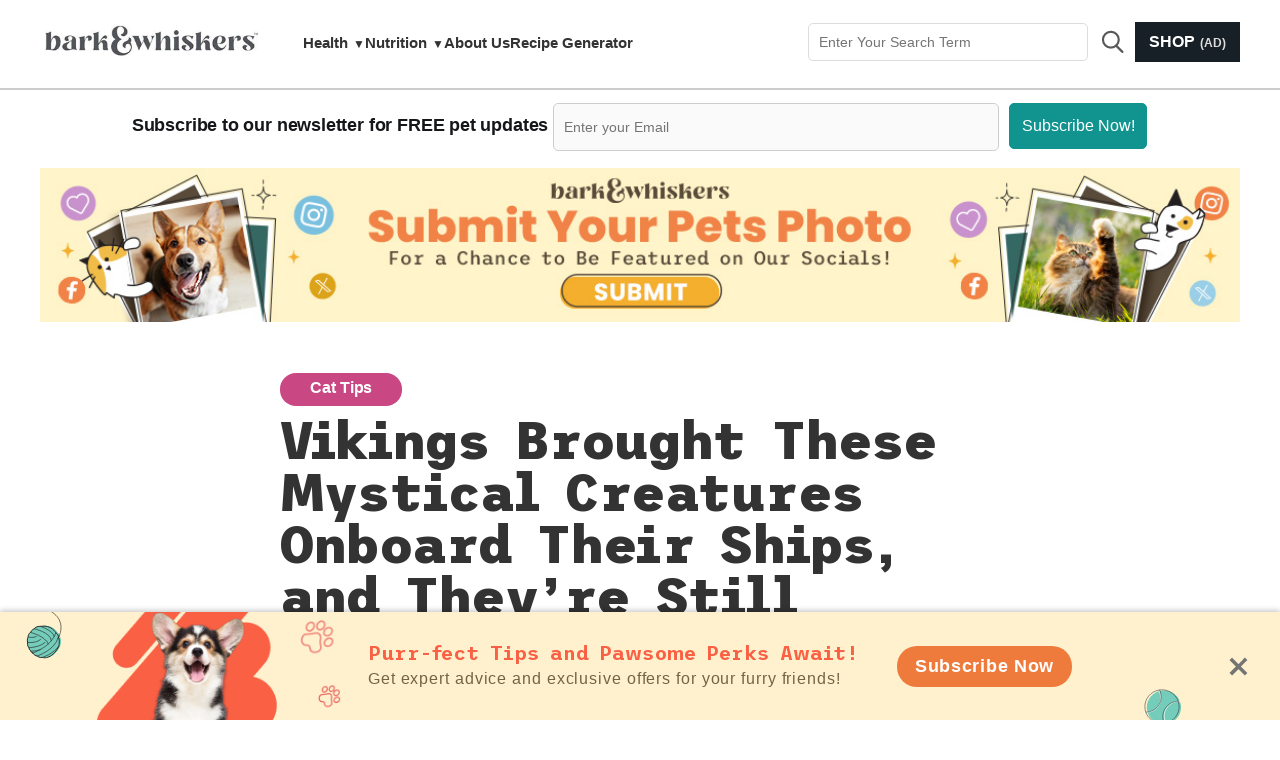

--- FILE ---
content_type: text/html; charset=utf-8
request_url: https://www.barkandwhiskers.com/2016-11-24-nl-norwegian-forest-cat/
body_size: 56261
content:
<!DOCTYPE html>
<html lang="en" >

<head>

    <title>Fun Facts About the Norwegian Forest Cat</title>
    <meta charset="utf-8" />
    <meta http-equiv="X-UA-Compatible" content="IE=edge" />
    <meta name="HandheldFriendly" content="True" />
    <meta name="viewport" content="width=device-width, initial-scale=1.0" />

    <link rel="stylesheet" href="https://stackpath.bootstrapcdn.com/bootstrap/4.5.0/css/bootstrap.min.css">
    <link rel="stylesheet" type="text/css" href="https://www.barkandwhiskers.com/assets/built/screen.css?v=e045494624" />
    <link rel="preload"
        href="https://fonts.googleapis.com/css2?family=Trispace:wght@100;200;300;400;500;600;700;800&display=swap"
        as="font" onload="this.onload=null;this.rel='stylesheet'">
    <link rel="stylesheet" href="https://cdnjs.cloudflare.com/ajax/libs/font-awesome/5.7.0/css/all.min.css">
    <noscript>
        <link rel="stylesheet"
            href="https://fonts.googleapis.com/css2?family=Trispace:wght@100;200;300;400;500;600;700;800&display=swap">
    </noscript>
    <meta name="description" content="Norwegian Forest cats have a mythical legendary status that is fascinating to today&#x27;s cat lovers, which make them wonderful family pets.">
    <link rel="icon" href="https://www.barkandwhiskers.com/content/images/2023/12/b-w-favicon-1.ico" type="image/x-icon">
    <link rel="canonical" href="https://www.barkandwhiskers.com/2016-11-24-nl-norwegian-forest-cat/">
    <meta name="referrer" content="no-referrer-when-downgrade">
    
    <meta property="og:site_name" content="Bark &amp; Whiskers">
    <meta property="og:type" content="article">
    <meta property="og:title" content="Fun Facts About the Norwegian Forest Cat">
    <meta property="og:description" content="Loving, gentle and sociable, these wonderful family pets with their intelligent gaze can grow as large as 22 pounds. Be prepared to be fascinated with these gorgeous, fluffy creatures, especially with their mystical triangular head shape. Have you ever seen one?">
    <meta property="og:url" content="https://www.barkandwhiskers.com/2016-11-24-nl-norwegian-forest-cat/">
    <meta property="og:image" content="https://www.barkandwhiskers.com/content/images/2024/03/Fascinating-History-of-the-Norwegian-Forest-Cats-NL-1.jpg">
    <meta property="article:published_time" content="2024-02-23T06:00:00.000Z">
    <meta property="article:modified_time" content="2024-08-15T04:58:52.000Z">
    <meta property="article:tag" content="Cat Tips">
    
    <meta property="article:author" content="https://www.facebook.com/doctor.karen.becker/">
    <meta name="twitter:card" content="summary_large_image">
    <meta name="twitter:title" content="Fun Facts About the Norwegian Forest Cat">
    <meta name="twitter:description" content="Loving, gentle and sociable, these wonderful family pets with their intelligent gaze can grow as large as 22 pounds. Be prepared to be fascinated with these gorgeous, fluffy creatures, especially with their mystical triangular head shape. Have you ever seen one?">
    <meta name="twitter:url" content="https://www.barkandwhiskers.com/2016-11-24-nl-norwegian-forest-cat/">
    <meta name="twitter:image" content="https://www.barkandwhiskers.com/content/images/2024/03/Fascinating-History-of-the-Norwegian-Forest-Cats-NL.jpg">
    <meta name="twitter:label1" content="Written by">
    <meta name="twitter:data1" content="Dr. Becker">
    <meta name="twitter:label2" content="Filed under">
    <meta name="twitter:data2" content="Cat Tips">
    <meta name="twitter:creator" content="@drkarenbecker">
    <meta property="og:image:width" content="1200">
    <meta property="og:image:height" content="630">
    
    <script type="application/ld+json">
{
    "@context": "https://schema.org",
    "@type": "Article",
    "publisher": {
        "@type": "Organization",
        "name": "Bark &amp; Whiskers",
        "url": "https://www.barkandwhiskers.com/",
        "logo": {
            "@type": "ImageObject",
            "url": "https://www.barkandwhiskers.com/content/images/2022/11/barkwhisker-logo.jpg"
        }
    },
    "author": {
        "@type": "Person",
        "name": "Dr. Becker",
        "image": {
            "@type": "ImageObject",
            "url": "https://www.barkandwhiskers.com/content/images/2022/08/Dr.-Becker-image-2-profile.jpg"
        },
        "url": "https://www.barkandwhiskers.com/author/dr-becker/",
        "sameAs": [
            "https://www.facebook.com/doctor.karen.becker/",
            "https://x.com/drkarenbecker"
        ]
    },
    "headline": "Fun Facts About the Norwegian Forest Cat",
    "url": "https://www.barkandwhiskers.com/2016-11-24-nl-norwegian-forest-cat/",
    "datePublished": "2024-02-23T06:00:00.000Z",
    "dateModified": "2024-08-15T04:58:52.000Z",
    "image": {
        "@type": "ImageObject",
        "url": "https://www.barkandwhiskers.com/content/images/2024/02/norwegian-forest-cat.webp",
        "width": 773,
        "height": 434
    },
    "keywords": "Cat Tips",
    "description": "Loving, gentle and sociable, these wonderful family pets with their intelligent gaze can grow as large as 22 pounds. Be prepared to be fascinated with these gorgeous, fluffy creatures, especially with their mystical triangular head shape. Have you ever seen one?",
    "mainEntityOfPage": "https://www.barkandwhiskers.com/2016-11-24-nl-norwegian-forest-cat/"
}
    </script>

    <meta name="generator" content="Ghost 6.14">
    <link rel="alternate" type="application/rss+xml" title="Bark &amp; Whiskers" href="https://www.barkandwhiskers.com/rss/">
    <script defer src="https://cdn.jsdelivr.net/ghost/portal@~2.57/umd/portal.min.js" data-i18n="true" data-ghost="https://www.barkandwhiskers.com/" data-key="ff83d7f0e137889d6a69d73bb2" data-api="https://bark-whiskers.ghost.io/ghost/api/content/" data-locale="en" crossorigin="anonymous"></script><style id="gh-members-styles">.gh-post-upgrade-cta-content,
.gh-post-upgrade-cta {
    display: flex;
    flex-direction: column;
    align-items: center;
    font-family: -apple-system, BlinkMacSystemFont, 'Segoe UI', Roboto, Oxygen, Ubuntu, Cantarell, 'Open Sans', 'Helvetica Neue', sans-serif;
    text-align: center;
    width: 100%;
    color: #ffffff;
    font-size: 16px;
}

.gh-post-upgrade-cta-content {
    border-radius: 8px;
    padding: 40px 4vw;
}

.gh-post-upgrade-cta h2 {
    color: #ffffff;
    font-size: 28px;
    letter-spacing: -0.2px;
    margin: 0;
    padding: 0;
}

.gh-post-upgrade-cta p {
    margin: 20px 0 0;
    padding: 0;
}

.gh-post-upgrade-cta small {
    font-size: 16px;
    letter-spacing: -0.2px;
}

.gh-post-upgrade-cta a {
    color: #ffffff;
    cursor: pointer;
    font-weight: 500;
    box-shadow: none;
    text-decoration: underline;
}

.gh-post-upgrade-cta a:hover {
    color: #ffffff;
    opacity: 0.8;
    box-shadow: none;
    text-decoration: underline;
}

.gh-post-upgrade-cta a.gh-btn {
    display: block;
    background: #ffffff;
    text-decoration: none;
    margin: 28px 0 0;
    padding: 8px 18px;
    border-radius: 4px;
    font-size: 16px;
    font-weight: 600;
}

.gh-post-upgrade-cta a.gh-btn:hover {
    opacity: 0.92;
}</style>
    <script defer src="https://cdn.jsdelivr.net/ghost/sodo-search@~1.8/umd/sodo-search.min.js" data-key="ff83d7f0e137889d6a69d73bb2" data-styles="https://cdn.jsdelivr.net/ghost/sodo-search@~1.8/umd/main.css" data-sodo-search="https://bark-whiskers.ghost.io/" data-locale="en" crossorigin="anonymous"></script>
    
    <link href="https://www.barkandwhiskers.com/webmentions/receive/" rel="webmention">
    <script defer src="/public/cards.min.js?v=e045494624"></script>
    <link rel="stylesheet" type="text/css" href="/public/cards.min.css?v=e045494624">
    <script defer src="/public/comment-counts.min.js?v=e045494624" data-ghost-comments-counts-api="https://www.barkandwhiskers.com/members/api/comments/counts/"></script>
    <script defer src="/public/member-attribution.min.js?v=e045494624"></script>
    <script defer src="/public/ghost-stats.min.js?v=e045494624" data-stringify-payload="false" data-datasource="analytics_events" data-storage="localStorage" data-host="https://www.barkandwhiskers.com/.ghost/analytics/api/v1/page_hit"  tb_site_uuid="ed9fa011-339e-460c-84f4-adedfd5fffed" tb_post_uuid="d01f8869-3324-418b-9fa7-7623dbbe79ed" tb_post_type="post" tb_member_uuid="undefined" tb_member_status="undefined"></script><style>:root {--ghost-accent-color: #11938f;}</style>
    <style>

.bottom-social #pet-nutrition-guide {
scroll-margin-top: 120px;
}

/* .article-byline {display:none} */

body.tag-inspiring-videos .article-byline-meta{display:none!important}
.gh-head-brand .gh-search{display:none!important}
.tag-button.safe-tag,.tag-button.avoid-tag,.tag-button.toxic-tag{position:absolute;right:0;z-index:9999}
.content-tag-bg{display:none!important}
a.author-avatar{display:none!important;margin:0!important}
.article-byline-content{display:block!important}
.article-excerpt{margin-bottom:28px!important}
article.tag-special-species.tag-dog-tips.post-card.post > a.post-card-image-link > img.post-card-image{border:10px solid #CBBCD7}
article.tag-special-species.tag-dog-tips.post-card.post > div.post-card-content > header.post-card-header > div.post-card-tags > span.post-card-primary-tag{background:#58327C!important}
article.article.post.tag-special-species.tag-dog-tips > header.article-header.gh-canvas > div.article-tag.post-card-tags > span.post-card-primary-tag{background:#58327C!important}
article.tag-inspiring-videos.post-card.post > div.post-card-content > header.post-card-header > div.post-card-tags > span.post-card-primary-tag{background:#5C913B!important}
article.tag-inspiring-videos.post-card.post > a.post-card-image-link > img.post-card-image{border:10px solid #C6E2B6!important}
article.article.post.tag-inspiring-videos> header.article-header.gh-canvas > div.article-tag.post-card-tags > span.post-card-primary-tag{background:#5C913B!important}
article.tag-game-changers.post-card.post > div.post-card-content > header.post-card-header > div.post-card-tags > span.post-card-primary-tag{background:#dd703f!important}
article.tag-game-changers.post-card.post > a.post-card-image-link > img.post-card-image{border:10px solid #f0d8c5!important}
article.article.post.tag-game-changers> header.article-header.gh-canvas > div.article-tag.post-card-tags > span.post-card-primary-tag{background:#dd703f!important}
.gh-content a b strong{color:var(--ghost-accent-color)}
	.gh-content > p, .gh-content > ul, .gh-content > ol, .gh-content a  {font-family:"Segoe UI"; }

/*--  body.tag-food-facts.tag-avoid section.article-byline-content::after {content: url("https://www.barkandwhiskers.com/content/images/2023/01/bw-foodfact-stamp-avoid.png");
position: relative;margin-left: 220px; transform: scale(0.40);}
   
        body.tag-food-facts.tag-safe section.article-byline-content::after {content: url("https://www.barkandwhiskers.com/content/images/2023/01/bw-foodfact-stamp-safe.png");
position: relative;margin-left: 220px; transform: scale(0.40);}
    
        body.tag-food-facts.tag-toxic section.article-byline-content::after {content: url("https://www.barkandwhiskers.com/content/images/2023/01/bw-foodfact-stamp-toxic.png");
position: relative;margin-left: 220px; transform: scale(0.40);}

  body.tag-food-facts.tag-avoid .article-byline, body.tag-food-facts.tag-safe .article-byline, body.tag-food-facts.tag-toxic .article-byline {margin:-25px 0px -30px 0px !important;}
    --*/
.post-card-large .post-card-tags{margin-top:0!important}
.container-subscription{margin-bottom:-20px!important}
:is(.tag-template,.author-template) .post-feed{margin-top:0!important}
body.tag-template > header.post-card-header h2.post-card-title{text-align:center!important}
body.post-template > span.post-card-primary-tag a{color:#767474!important;font-weight:700}
.nav{padding-left:5px!important}
.gh-head-menu .nav li{font-size:16px}
.gh-head-menu .nav{gap:30px!important}
section.gh-content.gh-content .list-ingredients ul{margin:15px 0 16px 12px;list-style-image:url(https://www.barkandwhiskers.com/content/images/2022/11/paw-icon.png);list-style-position:outside}
.post-card-large .post-card-title{font-size:32px!important}
h2.post-card-title{font-size:20px!important}
div.gh-head-actions>form>input{color:#000!important}
div.gh-head-actions>form>input.search-box{border:1px solid #ddd;border-radius:5px;height:38px;width:240px;padding:10px}
div.gh-head-actions>form>input.submit-buttom{height:38px;border:none;background-image:url([data-uri]);background-size:30px;background-repeat:no-repeat;width:40px;background-position:50% 50%;border-radius:5px;background-color:#fff}
.gh-burger-box{width:auto}
form{padding:3px}
h2{color:#000;font-size:24px;line-height:1.2}
b,strong{font-weight:900}
.reading-time{color:#60676a!important}

/* click here button */
.button{text-align:center}
#hiddenA > p{font-weight:400;padding-bottom:20px}
.outside{padding:0 1em;font-size:11px;text-align:center;font-weight:400;line-height:1.25em}


@media (min-width: 1001px) {
    .post-card-large{margin-top:-15px}
    .post-card{margin-top:-40px}
    }
    @media only screen and (max-width:810px) {
    .site-header{margin-bottom:-105px}
    }
    @media only screen and (max-width:795px) {
    .site-header{margin-bottom:-105px}
    .site-header-content{text-align:center!important}
    }
    @media only screen and (max-width:480px) {
    div.post-card-tags{height:20px!important;margin-top:0}
    .site-header{margin-bottom:-75px}
    }
    .site-logo{max-height:70px!important}
    .site-header.outer{background:#fff!important}
    .site-header::before{background:#1d639f!important}
    .site-main.outer{background:#fff!important}
    .paged .site-nav{top:-75px;background-color:#1d639f}
    .paged .site-nav-logo{display:none}
    .post-full-footer{padding:0}
    .gh-content table{white-space:normal!important;border:3px solid #11938f!important;border-radius:8px!important;border-spacing:2px;box-shadow:0 5px 5px #eee!important;border-collapse:collapse!important;width:100%}
    .gh-content table td,.gh-content table th{border:2px solid #11938f!important;padding:10px!important;vertical-align:top!important;width:auto!important;padding:15px!important;font-family:var(--font-serif);font-size:2rem;line-height:1.6em}
    table.generic-table > tbody > tr> td > p{padding:10px}
    .gh-content .kg-toggle-card .kg-toggle-heading-text{color:#11938f}
    .kg-toggle-card-icon{margin-left:-1em}
    .kg-toggle-card{box-shadow:none!important;padding:0!important}
    .kg-toggle-heading svg{width:18px;color:#3b3f4280}
    .footer-cta-button.gh-portal-close{max-width:100%}
    @media only screen and (max-width:2880px) {
    div.gh-head-actions>form>input.search-box{border:1px solid #ddd;border-radius:5px;height:38px;width:270px;padding:10px}
    }
    @media only screen and (max-width:1440px) {
    div.gh-head-actions>form>input.search-box{border:1px solid #ddd;border-radius:5px;height:38px;width:280px;padding:10px}
    .gh-head-inner{grid-gap:36px}
    }
    @media only screen and (max-width:991px) {
    .gh-head{position:unset!important}
    .has-cover .site-header-content{min-height:0!important}
    .has-cover .site-header-content.left-aligned{padding-bottom:0!important}
    body.paged.has-cover.gh-head-open .gh-head{background-color:#fff!important}
    .gh-head-open #gh-head .gh-head-inner{background:#fff!important}
    }
    @media only screen and (max-width:812px) {
    h1.site-description{display:none}
    .paged .post-feed{margin-top:0}
    body.tag-food-facts.tag-avoid section.article-byline-content::after,body.tag-food-facts.tag-safe section.article-byline-content::after,body.tag-food-facts.tag-toxic section.article-byline-content::after{transform:scale(0.5);margin-left:225px!important}
    .gh-head-menu .nav li{font-size:22px!important}
    }
    @media only screen and (max-width: 567px) {
    .form-container{display:flex;flex-direction:columns}
    .subscription-form input,.subscription-form button{width:100%}
    .subscription-form button{margin-left:0}
    body.tag-food-facts.tag-avoid section.article-byline-content::after,body.tag-food-facts.tag-safe section.article-byline-content::after,body.tag-food-facts.tag-toxic section.article-byline-content::after{position:relative;margin-left:-30px!important;transform:scale(0.5);margin-right:-30px}
    }
    ol li{display:list-item!important}
    @media only screen and (max-width: 375px) {
    p.mobiledescription{font-size:13px!important}
    h2.post-card-title{font-size:18px!important}
    }
    .footer-cta{display:none!important}
    .footer-container-subscription{margin-top:20px}
    .home-template .post-card-large .post-card-content{padding-top:20px}
    .post-card-large .post-card-title{padding-top:10px}
    .nav li:last-child{display:none}
    ul.isDropDown{list-style:none!important;padding-left:10px!important}
    ul.isDropDown li[class*="nav-"]:last-child{display:block!important}
    .gh-head-menu .nav a{font-weight:600!important}
    @media (max-width: 991px) {
    .has-cover.gh-head{display:flex;align-items:center;flex-direction:column;position:fixed;top:0;bottom:0;right:0;left:0;z-index:10;width:100%;height:100vh;padding-top:72px;background-color:var(--background-secondary);opacity:0;visibility:hidden;transform:scale(0.96)}
    .has-cover.gh-head-open{opacity:1;visibility:visible;transform:scale(1);transition:all half(var(--motion-duration)) cubic-bezier(0.694,0,0.335,1)}
    }
    @media (min-width: 991.1px) {
    .has-cover.gh-head{display:block;flex:2;display:flex;align-items:center;justify-content:flex-end}
    }
    @media (max-width: 991px) {
    .has-cover.gh-head-menu{width:100%;padding-left:32px;padding-right:32px}
    }
    @media (min-width: 991.1px) {
    .has-cover.gh-head-menu{display:flex;align-items:center;justify-content:flex-end}
    li[class*="nav-"]:not(:last-child){margin-right:0}
    }
    @media (max-width: 991px) {
    li[class*="nav-"]{margin-bottom:16px}
    }
    @media (min-width: 991.1px) {
    li[class*="nav-"][class*="--hasDropDown"]{position:relative}
    li[class*="nav-"][class*="--hasDropDown"] a:after{all:unset;content:"▼";padding-left:5px;font-size:12px;color:inherit}
    li[class*="nav-"][class*="--hasDropDown"] .isDropDown a:after{display:none}
    li[class*="nav-"][class*="--hasDropDown"]:focus-within > li[class*="nav-"]:after,li[class*="nav-"][class*="--hasDropDown"]:hover > li[class*="nav-"]:after{background-coclass:--hasDropDown]lor: transparent}
    li.nav-health.nav-current--hasDropDown:focus-within .isDropDown,li.nav-health.nav-current--hasDropDown:hover .isDropDown{opacity:1;visibility:visible;display:block!important}
    li.nav-nutrition.nav-current--hasDropDown:focus-within .isDropDown,li.nav-nutrition.nav-current--hasDropDown:hover .isDropDown{opacity:1;visibility:visible;display:block!important}
    li[class*="nav-"][class*="--hasDropDown"]:focus-within .isDropDown,li[class*="nav-"][class*="--hasDropDown"]:hover .isDropDown{opacity:1;visibility:visible}
    .isDropDown{z-index:1;opacity:0;visibility:hidden;position:absolute;margin:0;max-width:unset;list-style:none;padding:10px;border-radius:6px;background:#fff;border:1px solid #E4E4E4;color:inherit}
    .isDropDown li[class*="nav-"]{margin-right:0!important}
    .isDropDown li[class*="nav-"]:not(:last-child){margin-bottom:0}
    }
    li[class*="nav-"] a{display:flex;align-items:center;width:-webkit-fit-content;width:-moz-fit-content;width:fit-content;font-size:15px;line-height:2!important;font-weight:inherit;white-space:nowrap}
    li[class*="nav-"] a:hover{color:#999}
    @media (max-width: 991px) {
    li[class*="nav-"] a{font-size:2.5rem;line-height:2!important}
    }
    @media (min-width: 991.1px) {
    li[class*="nav-"] a{position:relative}
    li[class*="nav-"] a:after{content:"";display:block;width:100%;height:2px;position:absolute;bottom:-2px;background-color:transparent}
    }



    
/* Underline or other style for the link of the Current Page you are on  */    
li[class*="nav-"].nav-current a:after {
    background-color: transparent;
}

/* Underline or other style for the Home link when you are on the Home page */
.home-template li[class*="nav-"].nav-current a:after {
    background-color: transparent;
}

/* Underline or other style for the links in certain states */
li[class*="nav-"] a:active:after,
li[class*="nav-"] a:focus:after,
li[class*="nav-"] a:hover:after {
    background-color: transparent;
}
    
@media (max-width: 991px) {
    #gh-head .gh-head-inner {
        grid-template-columns: 1fr;
    	height: auto;
	}
	.gh-head-open #gh-head .gh-head-menu,
    #gh-head .gh-head-menu .nav {
    	align-items: flex-start;
    	display: flex;
    	flex-direction: column;
        margin: 0 auto;
	}
    .gh-head-menu .nav li {
        text-align: left;
	}
    .gh-head-menu .nav li.hasDropDown {
        margin: 0;
    	padding: 0;
    	display: flex;
    	flex-direction: column;
    	align-items: flex-start;
	}
    .gh-head-menu ul.isDropDown {
    	list-style: none;
    	text-align: left;
    	margin: 0;
    	padding: 0 0 0 10px;
	} 
    .gh-head-menu ul.isDropDown li {
    	margin: 0;
    	padding: 0;
    	text-align: left;
	} 
    .gh-head-menu ul.isDropDown li a:before {
		all: unset;
		content: " - ";
    	}
    .gh-head-menu ul.isDropDown li a {
    	font-size: 2rem;
    	line-height: 1.5;
	}
}
    
     @media only screen and (max-width:810px) {
   
    #gh-head .gh-head-menu .nav {
      text-align: left !important;
        margin:unset !important;
        margin-top: -20px !important;
	}
         .gh-head-open #gh-head .gh-head-menu { margin:unset !important;}
         .gh-head-menu .nav {gap: 15px !important;}
         li[class*="nav-"] a { font-size: 20px !important;}
         .gh-head-menu ul.isDropDown li a {font-size: 18px !important; }
         .gh-head-open #gh-head .gh-head-actions {margin-top:-20px;}
         .gh-head-actions > form {margin-top: -20px;}
         .gh-head-open #gh-head {     z-index: 99999999 !important;}
    }
        
    
     /*-----End:navigation with Dropdown codes-----*/

    /* ---- Stamp styles ---- */
    .article-byline-content { position: relative; }
    .article-byline-meta {
    	display: flex;
    	flex-direction: row;
    	flex-wrap: wrap;
    	align-items: center;
        position: relative;
        width: 100%;	
	}
    .byline-meta-content>div {
        display: flex;
    	flex-direction: row;
    	flex-wrap: wrap;
    	align-items: center; 
    }
    .article-byline-meta>a.stamp-link { position: absolute; right: 0px !important; }
    .article-byline-meta>a.stamp-link>img { width: 70px; }
    @media only screen and (max-width: 425px) {
        .article-byline-meta>div { width: 200px; }
    	.article-byline-meta>a.stamp-link { right: 1%; }
        .article-byline-meta >a.stamp-link>img { width: 65px; }
        .article-byline-meta { margin: 0px !important; padding: 0px !important; }
    }
    
    @media only screen and (max-width: 320px) {
    	.article-byline-meta>a.stamp-link { right: 0px; }
        .article-byline-meta>a.stamp-link>img { width: 46px; }
    }
    /* .article-byline-meta>a.stamp-link { display: none !important; } */
    
    
      @media only screen and (max-width:512px) {
              h2.footer-cta-title {font-size: 20px; text-align:center}
           .paged  .site-nav {top:-25px;}
li.nav-terms-conditions > a {font-size:13px !important;}
.footer-disclaimer .social-media a {  margin-bottom: 24px;}
.disclaimer-content {  padding:1em 0; }
.footer-links ul{margin-right:0 !important;width:33% !important;padding-left:4px;padding-right:4px}
}
    
@media (max-width: 1261px) and (min-width: 992px) {
.gh-head-inner{grid-gap:30px}
}
@media (max-width: 1242px) and (min-width: 992px) {
.desktop .gh-head-menu{display:flex!important}
#gh-head.desktop .gh-head-actions form{display:flex}
.gh-head-menu .nav{gap:16px!important}
}
@media (max-width: 1197px) and (min-width: 992px) {
.gh-head-inner{grid-gap:20px}
}
@media (max-width: 1080px) {
.gh-head-actions{gap:17px}
}
@media (max-width: 1061px) and (min-width: 991px) {
.gh-head-actions{gap:9px}
}
@media (max-width: 1046px) {
.gh-head-menu .nav li a{font-size:16px}
}
@media (max-width: 1028px) and (min-width: 991px) {
.gh-head-menu .nav{gap:19px!important}
}
@media (max-width: 1022px) and (min-width: 992px) {
.gh-head-inner{grid-gap:7px}
}
@media (max-width: 1002px) and (min-width: 992px) {
.gh-head-actions{gap:4px}
}
@media (max-width: 992px) {
.gh-head.mobile{padding-top:10px!important;padding-bottom:10px}
}
.gh-head-menu{position:relative}
@media (min-width: 992px) {
header#gh-head.desktop{display:block}
header#gh-head.mobile{display:none}
.ShopButton.shop-btnMob{display:none}
a.ShopButton span{top:1px;position:relative}
.ShopButton.shop-BtnDesk{height:43px;display:flex;align-content:center;justify-content:center;position:relative;padding:10px 11px;top:-4px;right:-65px;position:relative}
}
.page-search .tag-button{display:none}
@media (max-width: 991px) {
header#gh-head.desktop{display:none}
header#gh-head.mobile{display:block;align-content:center}
.gh-head-open{transform:unset!important}
.ShopButton.shop-btnMob{display:flex!important;align-items:center}
.no-logo .gh-head-logo{display:block}
.gh-head-open #gh-head{bottom:0;left:0;overflow-y:hidden!important;position:fixed!important;right:0;top:0;display:unset;width:311px;padding:0!important;box-shadow:0 0 11px 0 #646464;height:100vh}
.gh-head-open #gh-head .gh-head-menu,#gh-head .gh-head-menu .nav{margin-top:0}
.gh-head-open .gh-head-menu .nav li{text-align:left;text-transform:uppercase}
.gh-head-open .gh-head-menu .nav li > ul li{text-transform:initial}
.gh-head-open #gh-head .gh-head-menu,#gh-head .gh-head-menu .nav{margin:0}
.gh-head-open .isDropDown{padding:0}
.gh-head-open #gh-head .gh-head-menu .nav{width:100%}
.gh-head-open .gh-head-menu .ShopButton{display:block;width:100%;text-align:left;padding-bottom:13px;padding-top:12px}
.gh-head{height:62px}
.gh-head-open .gh-head-logo img{margin-left:10px}
.gh-head-logo img{max-height:33px}
.gh-head-open .gh-head-menu .nav li{width:100%;position:relative}
.gh-head-open .gh-head-open .gh-head-menu .nav{padding:0 18px!important}
.gh-head-open .nav li{border-bottom:1px solid #bbb;padding:0}
.gh-head-open .nav li a{font-weight:600;padding-bottom:5px;padding-top:5px;width:100%;font-size:20px!important;padding-left:16px}
.gh-head-open .nav li > ul li{background-color:#f8f8f8;border:none;padding:0}
.gh-head-open .nav li > ul li a{font-weight:600;width:100%;font-size:16px;padding:6px 5px 7px 16px !important}
.gh-head-open .gh-head-menu ul.isDropDown{padding:0}
.gh-head-open .gh-head-menu .nav{gap:0!important}
.gh-head-open .gh-head-menu ul.isDropDown li a::before{all:unset;content:unset}
.gh-head-open #gh-head .gh-head-menu,#gh-head .gh-head-menu .nav{padding:0!important;top:-112px}
.nav li a{padding:0 16px top: -73px}
.gh-head-open #gh-head .gh-head-actions{display:none}
.no-logo #gh-head .gh-head-brand{justify-content:unset}
.gh-head-brand .gh-search{margin-right:0}
.gh-head-open #gh-head .gh-head-brand{margin-top:0!important}
.has-cover.no-logo .gh-burger{display:none}
.has-cover.no-logo .bruger-con .gh-burger{display:block}
.has-cover.no-logo .gh-head-inner.inner{margin-top:7px}
.gh-head-open .bruger-con{display:none}
.gh-head-open .gh-burger-box{display:block!important;margin-right:8px}
.gh-head-open .bruger-con .gh-burger-box{display:block}
.has-sans-body.has-cover .gh-burger-box{display:none}
.has-sans-body.has-cover .bruger-con .gh-burger-box{display:block}
.gh-head-open .gh-burger{display:block!important;position:absolute;right:0}
.has-cover.no-logo.gh-head-open{position:fixed}
.drawer-overlay{width:100vw;background:#0000007d;z-index:138;display:none;top:0;left:0;bottom:0;right:0;height:100vh;position:fixed}
.gh-head-open .gh-search{display:none}
.gh-head-open .logo-con{width:80%}
.gh-head-open .gh-head-brand{height:65px;padding-top:0!important}
.gh-search svg{background:#fff;color:#000;width:80px;height:auto}
.gh-head-open .gh-head-brand{margin-top:0!important}
#gh-head{display:flex}
.gh-head-open .overlay-nav{display:flex;justify-content:end;align-items:center;height:62px;box-shadow:0 2px #97979714;padding:15px;border-bottom:1px solid #979797;position:fixed;width:100%;z-index:140;background:#fff}
.gh-head-open .overlay-nav svg{width:34px;height:auto;margin-right:4px;margin-bottom:4px}
.gh-head-open a.ShopButton span{padding-left:6px;top:1px;position:relative}
.gh-head-open .feather.feather-x{color:#000}
.gh-head-open #gh-head .gh-head-actions{display:block}
.gh-head-open .nav li.active{background:#11938f;color:#fff;position:relative}
.gh-head-open .nav li.active a{color:#fff}
.gh-head-open .nav li.active ul li a{color:#000}
.gh-head-actions form{width:100%;padding:0 10px;position:relative;top:-58px}
div.gh-head-actions > form > input.search-box{max-width:300px;padding:10px;width:84%!important;padding-bottom:10px;padding-top:10px}


.gh-head-open .nav .nav-health.active::before,.gh-head-open .nav .nav-nutrition.active::before, .gh-head-open .nav .nav-health--hasDropDown.active::before, .gh-head-open .nav .nav-nutrition--hasDropDown.active::before {content:url('data:image/svg+xml,<svg xmlns="http://www.w3.org/2000/svg" width="24" height="24" viewBox="0 0 24 24" fill="none" stroke="%23ffffff" stroke-width="2" stroke-linecap="round" stroke-linejoin="round" class="feather feather-chevron-up"><polyline points="18 15 12 9 6 15"></polyline></svg>');position:absolute;right:10px;top:10px;z-index:20}
.gh-head-open .nav .nav-health::before,.gh-head-open .nav .nav-nutrition::before, .gh-head-open .nav-health--hasDropDown::before, .gh-head-open .nav .nav-nutrition--hasDropDown::before{content:url('data:image/svg+xml,<svg xmlns="http://www.w3.org/2000/svg" width="24" height="24" viewBox="0 0 24 24" fill="none" stroke="%23000000" stroke-width="2" stroke-linecap="round" stroke-linejoin="round" class="feather feather-chevron-down"><polyline points="6 9 12 15 18 9"></polyline></svg>');position:absolute;right:10px;top:10px;z-index:20}


.ShopButton.shop-btnMob img{width:20px;margin-right:8px}
.gh-head-open #search{width:100%!important}
div.gh-head-actions > form > input.submit-buttom{border-radius:5px;background-color:#fff0;position:absolute;right:12px;background-size:26px}
#gh-head{align-items:center;position:sticky!important}
#gh-head .gh-head-brand{display:flex;flex-wrap:wrap;align-content:center}
.gh-head-open .ShopButton.shop-BtnDesk{display:none}
.overlay-nav .ShopButton{height:43px;width:auto;display:flex;align-items:center;padding:10px 11px}
.overlay-nav .ShopButton img{width:22px;height:auto;margin-right:10px}
.overlay-nav .ShopButton a.ShopButton span{top:0}
.gh-search{display:none}
.gh-head-open .nav li a{z-index:9999;position:relative}
.gh-burger-box::before,.gh-burger-inner::before,.gh-burger-inner::after{display:none}
.gh-burger-inner{width:40px;height:30px;display:block;background:url('data:image/svg+xml,<svg width="39" height="25" viewBox="0 0 39 25" fill="none" xmlns="http://www.w3.org/2000/svg"><g clip-path="url(%23clip0_139_351)"><rect y="3.45667" width="16.4011" height="3.45591" fill="%230A0B0D"/><rect y="12.0146" width="14.4715" height="3.45591" fill="%230A0B0D"/><path d="M0 20.5728H21.2249V24.0287H0V20.5728Z" fill="%230A0B0D"/><path d="M32.2438 18.7679L31.7048 17.8635L31.0361 18.0472C32.6493 17.0135 33.9106 15.4222 34.499 13.4565C35.8112 9.07347 33.3219 4.45699 28.9389 3.14483C24.5558 1.83266 19.9393 4.3219 18.6271 8.70498C17.315 13.0881 19.8042 17.7045 24.1873 19.0167C26.153 19.6052 28.1756 19.4258 29.9256 18.646L29.2627 18.908L29.8642 20.051L31.7048 23.9044L34.0685 22.6299L32.2438 18.7679ZM24.9183 16.5749C21.8782 15.6648 20.1589 12.4761 21.069 9.43599C21.9791 6.39591 25.1678 4.67654 28.2079 5.58665C31.2479 6.49676 32.9673 9.68546 32.0572 12.7255C31.1471 15.7656 27.9584 17.485 24.9183 16.5749Z" fill="%230A0B0D" stroke="%230A0B0D" stroke-width="0.75"/></g><defs><clipPath id="clip0_139_351"><rect width="39" height="23.68" fill="white" transform="translate(0 0.769043)"/></clipPath></defs></svg>');background-repeat:repeat;background-repeat:no-repeat;margin:.85rem 0 .65rem .5rem !important}
.gh-burger-box{height:unset}
}
@media (max-width: 810px) {
.gh-head-actions form{top:-22px}
.gh-head-open #gh-head .gh-head-menu,#gh-head .gh-head-menu .nav{top:-78px}
.gh-head-open .gh-head-menu .ShopButton{margin-bottom:20px}
}
@media screen and (orientation:landscape) {
  header#gh-head.mobile {overflow-y: scroll !important;}
}
.site-content .modal {z-index: 99998 !important;margin-top: 20px;}

@media (min-width: 925px) {.post-template .site-header-content.outer { margin-bottom: 20px; }}
    


/*---  ---*/
.social-media-wrapper .social-mid-img.pinterest svg {
    width: 22px;
    position: absolute;
    top: 4px !important;
    right: 2px;
    fill: #2d353c;
}

.social-media-wrapper .social-mid-img.pinterest svg .c-cls-1 {fill: #2d353c;}

a.social-mid-img.pinterest {
 width: 25px;
  height: 25px;
  position: relative;
  top: 2px;
  right: 12px;
  margin: 0px 12px;
  background: #ffffff;
  border-radius: 100%;
}
@-moz-document url-prefix() { a.social-mid-img.pinterest { top: 5px; } }
    
    
/*-- Buttons --*/    
.kg-card.kg-file-card {display: none !important;}
.share-block a {background: #f2f2f2; border-radius:100%; width: 40px; height: 40px; margin: 0 6px 20px 6px;}
.share-block a:hover {background: #ececec !important; transform: none !important;}
.download-pdf svg {width: 40px; height: auto;}
a.download-pdf {padding: 4.72px 8.5px 7px 5.5px !important;}
a.print-pdf {padding: 5px 9px 9px 9px;}
.print-pdf svg {width: 23px; height: auto;}
.download-pdf svg {width: 31px; height: auto;}
a.x {padding: 10px 9px 10px 11px;}
a.x svg {width: 29px; height: auto;}
a.x svg g path {stroke-width: 1;} 
a.x {padding: 5px 11px 10px 10px;}
a.x svg {width: 20px; height: auto;}
a.x svg g path {stroke-width: .9;}
a.facebook svg {width: 21.5px !important; height: auto;}
a.facebook svg {width: 28px; height: auto;}
.pinterest svg {width: 24px;}
a.pinterest {padding: 9px;}
a.pinterest {padding: 6px 7px 7px 9px;}
.share-block h5 {font-weight: 600 !important; font-size: 1.8rem !important;} 
.share-block a {margin: 0px 6px 4px 6px;}   
a.facebook {padding: 5px 9px 0px 9px;}
    
body.tag-food-facts.tag-avoid .article-byline, body.tag-food-facts.tag-safe .article-byline, body.tag-food-facts.tag-toxic .article-byline {
  margin: 20px 0 0 0 !important;
}
.article-byline-meta > a.stamp-link { position: absolute; right: 0%; top: -33px; }
.article-byline-content {position: relative;}
.article-byline-content {margin-bottom: 0 !important; margin-top: 5px;}
.next-article, .previous-article {width: 105px; text-align:center}
.article-byline {margin: 21px 0px 5px 0px !important;}
.article-image {margin-top: 25px !important;}
@media only screen and (max-width: 886px) {
.article-byline-meta > a.stamp-link > img { width: 70px;}
.article-byline-meta > a.stamp-link {top: 0px !important;}
#divPreviousbutton {display: flex}
}
@media only screen and (max-width: 597px) {
.article-image {margin-top: 28px !important;}
.article-byline-meta > a.stamp-link > img{width: 60px;}
.article-byline-meta > a.stamp-link{top: -9px !important;}
.article-byline-content { margin-bottom: 5px !important;}
.share-block h5{display: none;}
.top-social { display: unset; }
}
    
@media only screen and (max-width: 414px) {
.article-byline-meta > a.stamp-link > img {width: 54px; top: 11px; position: relative;}
/*-- .gh-head { padding-top: min(7px,2vmin) !important; } --*/
}
div#divPreviousbutton svg {position: relative; top: -1px;}
header.article-header.gh-canvas {padding-bottom: 20PX;}
div#divPreviousbutton a { margin-right: 10px; }


   /*-- PRINT START HERE --*/ 
@media print{
header#gh-head.desktop, .fluid-width-video-container,.stamp-link, .header-subscription.subcription-box, .top-banner, .top-social, .article-byline-content .author-list, .gh-canvas .article-image, div#middle-banner, .content-tag-global, div.top-social, .bottom-social, h2.most-recent-header, .read-more-wrap, footer.site-footer.outer, .kg-card kg-toggle-card, .site-header-content.outer.left-aligned, .ghost-portal-root, iframe.gh-portal-triggerbtn-iframe, .footer-disclaimer, .footer-links, .disclaimer-content, .kg-toggle-heading svg, #GameChangerForm, .game-changer-box img.mobile, .game-changer-box  {display:none; !important}
main#site-main::before {content: url("https://www.barkandwhiskers.com/content/images/2022/11/barkwhisker-logo.jpg"); }
.article.article.post {padding-top: 0px !important;}
.gh-canvas {grid-template-columns: unset !important;display: block !important; }
.article-excerpt {max-width:100% !important;}
.post-card-primary-tag {padding:unset !important;}
span.post-card-primary-tag a,.gh-content a, .article-title, .article-byline-meta .author-name a {color:#000 !important;}
section.gh-content.gh-content > ul {list-style: initial!important;}
.footer-container-subscription {display: none;}
.kg-card.kg-file-card {display: none !important;}
.gh-content .kg-toggle-card .kg-toggle-heading-text {color:#000 !important;}
h2#story-at-a-glance { margin-top: 10px;}
h2#PetsVideo, h2#PetsVideo + h2 {display: none;}
figure.kg-card.kg-embed-card + p {display: none;}
.gh-head-logo img {display: none;}
.gh-head {border-bottom: 0px;}
  .optin-box-1, .optin-box-2 {display: none !important;}
}

/*-- Double tag --*/
span.double-tag {padding: 7px 30px 10px 30px;border-radius: 50px}
span.double-tag.tag-dog-tips{background: #3C79A4 !important}
span.double-tag.tag-cat-tips {background: #C94782 !important}
span.double-tag a {color: #fff !important; font-weight: 700; font-size: 16px}
.download-pdf svg {fill: unset !important;}

/*---- remove lock icon ang image blur ----*/
.post-card-access { display: none; }
.post-card[class*="post-access-"] .post-card-image-link:after {
    -webkit-backdrop-filter: blur(0px);
    backdrop-filter: unset;
    background-color: rgb(0 0 0 / 0%);
}

/* ---- fade preview text ---- */
.post-sneak-peek.fading ul {
    list-style-image: url(https://www.barkandwhiskers.com/content/images/2022/11/paw-icon.png);
    list-style-position: outside;
}

.post-sneak-peek.fading h2 {
    font-size: 2.8rem;
    font-weight: 700;
}

.post-sneak-peek.fading li, .post-sneak-peek.fading p {
  line-height: 1.6em;
  font-size: 2rem;
  position: relative;
  left: 5px;
}
.post-content .column:first-child {
    display: flex;
    flex-direction: column;
}
.post-sneak-peek.fading::after {
    content: "";
    position: absolute;
    right: 0;
    bottom: 0;
    left: 0;
    height: 70%;
    background: linear-gradient( to top, rgba(255, 255, 255, 1) 0%, rgba(255, 255, 255, 0.9) 30%, rgba(255, 255, 255, 0) 100% );
}
.post-sneak-peek.fading {
    position: relative;
    margin-bottom: 25px;
}
@media only screen and (min-width: 830px) {
  .post-content .subscription-form-footer.success .success-message, .post-content form.subscription-form-footer .error-message {
    text-align: left !important;
    margin-top: 10px;
  }
}

.article-header gh-canvas .post-template ol li > ul, .post-template ul li > ul {
    list-style-image: url(https://www.barkandwhiskers.com/content/images/2022/11/paw-icon.png);
    list-style-position: outside;
    padding-left: 40px;
}

  .post-template blockquote > ul li  { list-style-image: url(https://www.barkandwhiskers.com/content/images/2022/11/paw-icon.png);
    list-style-position: outside;}

@media print {
  article.post  #divPreviousbutton , article.post .share-block {
    display: none !important;
  }
}

</style>

<meta name="google-site-verification" content="-KiuTpaOJNBgVf-Z273xjv-S7J5bhSG6mXH4HwSl8LM" />
<meta name="p:domain_verify" content="9c12c4a7a19134ce5f0f3a3b3b8c25ef"/>
<script src="https://unpkg.com/@tryghost/content-api@1.11.19/umd/content-api.min.js"></script>
<script>
  const api = new GhostContentAPI({
    url: 'https://bark-whiskers.ghost.io',
    key: '16a17b7a2ba72d2a6c61335e5b',
    version: "v5.0"
  });
</script>
<script>
var mercolaData = mercolaData || { };

var digitalData = {
    "optin": {
        "optinDevice": typeof mercolaData.optin !== "undefined" && typeof mercolaData.optin.pagesource !== "undefined" ? mercolaData.optin.pagesource : "",
        "pageSource": typeof mercolaData.optin !== "undefined" && typeof mercolaData.optin.pagesource !== "undefined" ? mercolaData.optin.pagesource : "",
        "subscriptionSource": typeof mercolaData.optin !== "undefined" && typeof mercolaData.optin.subscriptionsource !== "undefined" ? mercolaData.optin.subscriptionsource : "" 
    }
}

function datalayerSubscription(subscriptionSource) {
    var optinDevice = "";
    var pageSource = window.location.href;

    if(detectmob()) {
        optinDevice = "mobile"
        subscriptionSource = subscriptionSource + "-Mobile";
    } else {
        optinDevice = "desktop"
        subscriptionSource = subscriptionSource + "-Desktop";
    }
    
    digitalData.optin['optinDevice'] = optinDevice;
    digitalData.optin['subscriptionSource'] = subscriptionSource;
    digitalData.optin['pageSource'] = pageSource;

    window.appEventData.push({ "event": "optin" });
}

function datalayerSearchTerm(searchTerm) {
    if (typeof digitalData.internalSearch == "undefined") {
        digitalData["internalSearch"] = {};
    }
    digitalData.internalSearch["searchTerm"] = searchTerm;
}

function datalayerSearchResultLinkClicked(linkURL) {
    if (typeof digitalData.internalSearch == "undefined") {
        digitalData["internalSearch"] = {};
    }
    digitalData.internalSearch["searchResultPageClicked"] = linkURL;

    window.appEventData = window.appEventData || [];
    window.appEventData.push({
	    'event': 'search page clicked',
	    'page': {
    	    'searchPageClickedUrl': linkURL
	    }
    });
}

function datalayerSocialShareClicked(button) {
    if (typeof digitalData.socialTrack == "undefined") {
        digitalData["socialTrack"] = {};
    }
    digitalData.socialTrack["socialShare"] = button;
}

function datalayerErrorPage(statusCode) {
    if (typeof digitalData.pageInfo == "undefined") {
        digitalData["pageInfo"] = {};
    }
    digitalData.pageInfo["errorPage"] = statusCode;
}
</script>
    <style>
.byline-meta-content {display: none;}
    
    h3.author-name > a, a.author-avatar  {user-select: none !important;pointer-events: none!important;}
    .article-byline-meta .author-name a {color:black !important;}
    
</style>
    <script src="https://assets.adobedtm.com/77a1576eb29d/84eda8527c85/launch-1a8d3c4092ac.min.js" async></script>
</head>

<body class="post-template tag-cat-tips tag-hash-nonlead has-cover">
    
    <div class="viewport">
        <header id="gh-head" class="gh-head outer desktop">
            <nav class="gh-head-inner inner">

                <div class="gh-head-brand">
                    <a class="gh-head-logo" href="https://www.barkandwhiskers.com">
                        <img src="https://www.barkandwhiskers.com/content/images/2022/11/barkwhisker-logo.jpg" alt="Bark &amp; Whiskers" />
                    </a>
                    <div class="gh-head-brand-wrapper">
                        <button class="gh-search" data-ghost-search><svg xmlns="http://www.w3.org/2000/svg" fill="none" viewBox="0 0 24 24" stroke="currentColor" stroke-width="2" width="20" height="20" aria-label="search icon" role="img"><path stroke-linecap="round" stroke-linejoin="round" d="M21 21l-6-6m2-5a7 7 0 11-14 0 7 7 0 0114 0z"></path></svg></button>
                        <a class="gh-burger" role="button">
                            <div class="gh-burger-box">
                                <div class="gh-burger-inner"></div>
                            </div>
                        </a>
                    </div>
                </div>
                <div class="gh-head-menu">
                    <ul class="nav">
    <li class="nav-health"><a href="https://www.barkandwhiskers.com/">Health</a></li>
    <li class="nav-dog-tips"><a href="https://www.barkandwhiskers.com/tag/dog-tips/">- Dog Tips</a></li>
    <li class="nav-cat-tips"><a href="https://www.barkandwhiskers.com/tag/cat-tips/">- Cat Tips</a></li>
    <li class="nav-special-species"><a href="https://www.barkandwhiskers.com/tag/special-species/">- Special Species</a></li>
    <li class="nav-interviews"><a href="https://www.barkandwhiskers.com/tag/interviews/">- Interviews</a></li>
    <li class="nav-game-changers"><a href="https://www.barkandwhiskers.com/tag/game-changers/">- Game Changers</a></li>
    <li class="nav-nutrition"><a href="https://www.barkandwhiskers.com/">Nutrition</a></li>
    <li class="nav-food-facts"><a href="https://www.barkandwhiskers.com/tag/food-facts/">- Food Facts</a></li>
    <li class="nav-about-us"><a href="https://www.barkandwhiskers.com/about-bark-and-whiskers/">About Us</a></li>
    <li class="nav-recipe-generator"><a href="https://www.mealmixfordogs.com/">Recipe Generator</a></li>
    <li class="nav-about-us"><a href="https://www.barkandwhiskers.com/about-bark-and-whiskers/">About Us</a></li>
</ul>

                </div>
                <div class="gh-head-actions">
                    <!-- Form's action must be the results page's URL -->
                    <form method="get" action="/search/" role="search">
                        <!-- Search field's name must be the same as the search query parameter 
entered in the Search Designer. The default name is search. -->
                        <label for="search" style="display:none;">Search</label>
                        <input type="text" id="search" name="search" value="" placeholder="Enter Your Search Term"
                            class="search-box" arial-label="search" role="searchbox" />
                        <input type="submit" value=" " class="submit-buttom" aria-label="Search" role="button">
                    </form>
                    <div class="gh-social">
                    </div>
                    <a class="ShopButton" href="https://www.mercolamarket.com/pages/pets-home" target="_blank"
                        rel="noreferrer noopener" aria-label="Mercola Market Page (opens in a new tab)">Shop <span style="font-size: 12px;">(ad)</span></a>
                </div>
            </nav>
        </header>
        <header id="gh-head" class="gh-head outer mobile">
            <nav class="gh-head-inner inner">
                <div class="gh-head-brand">
                    <div class="bruger-con">
                        <a class="gh-burger" role="button">
                            <div class="gh-burger-box">
                                <div class="gh-burger-inner"></div>
                            </div>
                        </a>
                    </div>
                    <div class="logo-con">
                        <a class="gh-head-logo" href="https://www.barkandwhiskers.com">
                             <img src="https://www.barkandwhiskers.com/content/images/2022/11/barkwhisker-logo.jpg" alt="Bark &amp; Whiskers" /> 
                        </a>
                    </div>
                    <div class="gh-head-brand-wrapper">
                        <button class="gh-search" data-ghost-search><svg xmlns="http://www.w3.org/2000/svg" fill="none" viewBox="0 0 24 24" stroke="currentColor" stroke-width="2" width="20" height="20" aria-label="search icon" role="img"><path stroke-linecap="round" stroke-linejoin="round" d="M21 21l-6-6m2-5a7 7 0 11-14 0 7 7 0 0114 0z"></path></svg></button>
                        <a class="gh-burger" role="button">
                            <div class="gh-burger-box">
                                <svg xmlns="http://www.w3.org/2000/svg" width="24" height="24" viewBox="0 0 24 24"
                                    fill="none" stroke="currentColor" stroke-width="2" stroke-linecap="round"
                                    stroke-linejoin="round" class="feather feather-x" role="img">
                                    <line x1="18" y1="6" x2="6" y2="18"></line>
                                    <line x1="6" y1="6" x2="18" y2="18"></line>
                                </svg>
                            </div>
                        </a>
                    </div>
                </div>
                <div class="gh-head-actions">
                    <!-- Form's action must be the results page's URL -->
                    <form method="get" action="/search/" role="search">
                        <!-- Search field's name must be the same as the search query parameter 
                  entered in the Search Designer. The default name is search. -->
                        <label for="search" style="display:none;">Search</label>
                        <input type="text" id="search" name="search" value="" placeholder="Enter Your Search Term"
                            class="search-box" arial-label="search" role="searchbox" />
                        <input type="submit" value=" " class="submit-buttom" role="button" />
                    </form>
                </div>
                <div class="gh-head-menu">
                    <a class="ShopButton shop-btnMob" href="https://www.mercolamarket.com/pages/pets-home"
                        target="_blank" rel="noreferrer noopener" aria-label="Mercola Market Page (opens in a new tab)">Shop
                        <span style="font-size: 12px;">(ad)</span>
                    </a>
                    <ul class="nav">
    <li class="nav-health"><a href="https://www.barkandwhiskers.com/">Health</a></li>
    <li class="nav-dog-tips"><a href="https://www.barkandwhiskers.com/tag/dog-tips/">- Dog Tips</a></li>
    <li class="nav-cat-tips"><a href="https://www.barkandwhiskers.com/tag/cat-tips/">- Cat Tips</a></li>
    <li class="nav-special-species"><a href="https://www.barkandwhiskers.com/tag/special-species/">- Special Species</a></li>
    <li class="nav-interviews"><a href="https://www.barkandwhiskers.com/tag/interviews/">- Interviews</a></li>
    <li class="nav-game-changers"><a href="https://www.barkandwhiskers.com/tag/game-changers/">- Game Changers</a></li>
    <li class="nav-nutrition"><a href="https://www.barkandwhiskers.com/">Nutrition</a></li>
    <li class="nav-food-facts"><a href="https://www.barkandwhiskers.com/tag/food-facts/">- Food Facts</a></li>
    <li class="nav-about-us"><a href="https://www.barkandwhiskers.com/about-bark-and-whiskers/">About Us</a></li>
    <li class="nav-recipe-generator"><a href="https://www.mealmixfordogs.com/">Recipe Generator</a></li>
    <li class="nav-about-us"><a href="https://www.barkandwhiskers.com/about-bark-and-whiskers/">About Us</a></li>
</ul>

                    <a class="ShopButton shop-BtnDesk" href="https://www.mercolamarket.com/pages/pets-home"
                        target="_blank" rel="noreferrer noopener" aria-label="Mercola Market Page (opens in a new tab)">
                        Shop <span style="font-size: 12px;">(ad)</span></a>
                </div>
            </nav>
        </header>
        <div class="overlay-nav">
        </div>

        <div class="site-content" data-nosnippet>
            <div class="drawer-overlay"></div>
            
<style>

	.kg-toggle-card {margin-bottom: 30px;}
	.kg-toggle-content {font-size: 16px; color: #0869BD;}
	.kg-toggle-card h3.kg-toggle-heading-text {font-size: 1em;}
	.header-author {display: flex; -webkit-box-pack: center; justify-content: center; -webkit-box-align: center; align-items: center;padding-top: 10px;}
	.header-author h3.author-card-name {font-size:1.7rem; padding-right:20px; padding-right: 10px; padding-bottom: 10px;}
	.article-comments.gh-canvas {max-width: 1200px; margin: 0 auto;}
	.top-social {display: inline-flex; align-items: baseline; justify-content: space-between;}
	.top-social > div#divPreviousbutton > a.previous-article {margin-right: 10px;}
	.bottom-social {margin-top:20px;}
	
div.most-recent-container {border-top: 1px solid;}
    h2.most-recent-header {color:#11938f; margin-bottom: 0px; padding-bottom: 30px;}

	@media only screen and (max-width:1180px) {h2.most-recent-header {padding-left: 20px;}}

	@media screen and (max-width: 812px) {.top-banner {margin: 10px 20px 10px 20px !important;
}  }
@media screen and (min-width: 700px) { .mobile-image { display: none !important; } }
@media screen and (max-width: 699px) { .desktop-image { display: none !important; } }
	
       @media only screen and (max-width:512px) {
		   
			.top-social {display: block; align-items: baseline;}
		   }
    }
</style>
<div class="site-header-content outer left-aligned">
   <div class="site-header-inner inner"></div>
</div>
<main id="site-main" class="site-main">
	
<style>
.subscription-form { width: 100%; max-width: 900px;}
.form-container {display: flex; flex-direction: row;}
.subscription-form input,
.subscription-form button {padding: 10px; border-radius: 5px; box-shadow: none;border: 1px solid #cecece; margin-bottom: 1em;}
.subscription-form button {background-color: #11938f;color:#fff;width: 30%; margin-left:10px; border: 1px solid #11938f; font-size: 16px;}
.subscription-form input[type="email"]{width: 66%;}
.subscription-form .success-message,
.subscription-form .error-message {display: none;}
.subscription-form.error .error-message,
.subscription-form.success .success-message {display: block}
.subscription-box { background-color: lightyellow; padding: 2em; display: flex; align-items: center; justify-content: center; width: 100%; border-radius: 5px;}	
@media screen and (min-width: 700px) { .mobile-image { display: none !important; } }
@media screen and (max-width: 699px) { .desktop-image { display: none !important; } }
@media only screen and (max-width: 567px) {
		  .form-container { display:block; }
		  .subscription-form input, .subscription-form button {   width: 100%;}
		  .subscription-form button {margin-left:0px;}}
 * { box-sizing: border-box;}
.container-subscription {  max-width: 1200px; margin: 0 auto; margin-bottom: -100px; }
.col-left h5 {font-size: 1.8rem; margin:0px; line-height: 1.15 !important; font-weight: 600;}
.col-left{  width: 35%; text-align: center; font-size: 18px; padding-top: 15px;}
.col-right {  width: 50%; text-align: center; }
.header-subscription {display: flex; justify-content: center;}
.header-subscription:after { content: ""; display: table; clear: both;}
	label.hidden {display:none;}
 /* Responsive layout - makes the two columns stack on top of each other instead of next to each other */
	
	@media screen and (max-width: 1180px) {
		.col-left h5 {font-size: 16px;}
 .col-right {width: 60%;}
 .col-left {width: 36%;}}

    @media screen and (max-width: 926px) {
		.container-subscription {padding-top:0px;}
		.subcription-box {display:none !important;}
    .col-2,.col-3 { width: 100%;}
    }

</style>


<div class="container-subscription">
  <div class="header-subscription subcription-box">
    <div class="col-left">
     <h5 class="subcribe-text">Subscribe to our newsletter for FREE pet updates</h5>
    </div>
    <div class="col-right">
    <form class="subscription-form" data-members-form="signup">
<div class="form-container">
	<label class="hidden"><input data-members-label type="checkbox" checked onChange="this.toggleAttribute('data-members-label')" value="direct" aria-label="checkbox"><span>Daily Retail</span></label>
  <input data-members-email type="email"  aria-label="email" placeholder="Enter your Email" aria-required="true" required/> 
  <button class="btn" type="submit">Subscribe Now!</button>
	</div>
  <div class="success-message">Thank you! Please check your inbox to confirm your subscription.</div> 
  <div class="error-message">Sorry, something went wrong. Please try again.</div> 
  </form>
  </div>  
 </div> 

	
<div class="top-banner">
    <a href="https://www.barkandwhiskers.com/submit-your-pets-photo/" aria-label="submit pets photo">
        <img class="desktop-image" src="https://media.mercola.com/assets/images/bark-whiskers/bw-submit-your-pets-photo-top-banner-desktop-v2.jpg" width="1200" height="150" alt="Submit Your Pets Photo" loading="lazy">
        <img class="mobile-image" alt="Submit Your Pets Photo" width="784" height="180" src="https://media.mercola.com/assets/images/bark-whiskers/bw-submit-your-pets-photo-top-banner-mobile-v2.jpg" loading="lazy">
    </a>
  </div>
<article class="article post tag-cat-tips tag-hash-nonlead ">
	    
    <header class="article-header gh-canvas">
     
        <div class="article-tag post-card-tags">
                <span class="post-card-primary-tag">
                    <a href="/tag/cat-tips/">Cat Tips</a>
                </span>
        </div>

        <h1 class="article-title">Vikings Brought These Mystical Creatures Onboard Their Ships, and They’re Still Popular Today</h1>

            <p class="article-excerpt">Loving, gentle and sociable, these wonderful family pets with their intelligent gaze can grow as large as 22 pounds. Be prepared to be fascinated with these gorgeous, fluffy creatures, especially with their mystical triangular head shape. Have you ever seen one?</p>

        <div class="article-byline">
        <section class="article-byline-content">

            <ul class="author-list">
                <li class="author-list-item">
                    <a href="/author/dr-becker/" class="author-avatar">
                        <img class="author-profile-image" src="/content/images/size/w100/2022/08/Dr.-Becker-image-2-profile.jpg" alt="Dr. Becker" />
                    </a>
                </li>
            </ul>

            <div class="article-byline-meta">
                <div>
                    <h3 class="author-name">Reviewed by <a href="/author/dr-becker/">Dr. Becker</a></h3>
                    <div class="byline-meta-content">
                        <time class="byline-meta-date" datetime="2024-02-23">Feb 23, 2024</time>
                            <span class="byline-reading-time"><span class="bull">&bull;</span> 5 min read</span>
                    </div>
                </div>
                <a class="stamp-link safe-stamp" href="https://www.barkandwhiskers.com/tag/safe/" style="display: block;">
                    <img cal="" src="https://www.barkandwhiskers.com/content/images/2023/01/bw-foodfact-stamp-safe.png" alt="bw-foodfact-stamp-safe">
                </a>
                <a class="stamp-link avoid-stamp" href="https://www.barkandwhiskers.com/tag/avoid/" style="display: none;">
                    <img cal="" src="https://www.barkandwhiskers.com/content/images/2023/01/bw-foodfact-stamp-avoid.png" alt="bw-foodfact-stamp-avoid">
                </a>
                <a class="stamp-link toxic-stamp" href="https://www.barkandwhiskers.com/tag/toxic/" style="display: none;">
                    <img cal="" src="https://www.barkandwhiskers.com/content/images/2023/01/bw-foodfact-stamp-toxic.png" alt="bw-foodfact-stamp-toxic">
                </a>
            </div>
			
		<div id="middle-banner">
<figure class="kg-card kg-image-card kg-card-hascaption"><a href="https://www.mercolamarket.com/product/3649/1/bark-whiskers-healthy-wellness-bundle?cid_source=banner&cid_medium=int&cid=marketing_healthywellnessbundle_12252025&cid_content=bwmid&ref=barkandwhiskers.com"><img src="https://www.barkandwhiskers.com/content/images/2025/12/healthy-wellness-bundle-mb.webp" class="kg-image" alt="Visit Mercola Market Store" loading="lazy" width="728" height="90"></a><figcaption><strong>Advertisement</strong></figcaption></figure>
</div>		

<style>
.optin-box-1 {background-color:#F7EDD4; text-align: center;display: inline-flex; border-radius: 20px; overflow: hidden; z-index: 2; position: relative;  margin: 1em auto; width: 100%;}
.optin-box-1 .column:first-child { width: 35%; background-image:url('https://www.barkandwhiskers.com/content/images/2024/04/bark-whisker-computer-ed-2-4.webp'); background-size: cover; clip-path: circle(64.8% at 35% 50%); background-position: right;  }
	.optin-box-1 .column:last-child { width: 67%; text-align: left; margin: 20px 25px 20px 10px;}
	.optin-box-1 .column:last-child > h5 {font-weight: 700; font-size: 28px; margin: 0px; padding-bottom: 5px;}
	.optin-box-form-1 .form-container-ct .form-box  {display: inline-flex; flex-direction: row; width: 100%;}
.optin-box-1 p {text-align: left; color:#333333; font-size:18px; line-height: normal;}
.optin-box-1  p small, .optin-box-1  p small > a {font-size:11px; color:#6d6d6d  !important; }
form.optin-box-form-1  { width: 100%; padding:0px; margin: 10px 0px 0px 0px;}
form.optin-box-form-1  input[type="email"]{width: 65% !important;}
form.optin-box-form-1  input,
form.optin-box-form-1  button {padding: 7px; border-radius: 5px; box-shadow: none;border: 1px solid #cecece; margin-bottom: 10px; font-size: 14px !important;}
form.optin-box-form-1  button {background-color: #11938f;color:#fff;width: 30%; margin-left:10px; border: 1px solid #11938f; font-size: 16px;}
form.optin-box-form-1   .success-message,
form.optin-box-form-1   .error-message {display: none;}
form.optin-box-form-1.error .error-message {display: block; font-size: 13px; font-weight:bold; background-color:#FAFAFA; padding: 5px 10px; ;border-radius: 50px;
   border: .5px solid red;     margin-right: 10px;}
form.optin-box-form-1.success .success-message {display: block; font-size: 13px; font-weight:bold; background-color:#FAFAFA; padding: 5px 10px;border-radius: 50px;
 border: .5px solid rgba(137,207,30,0.78);     margin-right: 10px;}
form.optin-box-form-1.success div.form-box {display:none !important;}	

	
.optin-box-form-1 { width: 100%; padding:0px; margin: 10px 0px 0px 0px;}
.optin-box-form-1 input,
.optin-box-form-1 button {padding: 7px; border-radius: 5px; box-shadow: none;border: 1px solid #cecece; margin-bottom: 1em; font-size: 14px !important;}
.optin-box-form-1 button {background-color: #11938f;color:#fff;width: 30%; margin-left:10px; border: 1px solid #11938f; font-size: 16px;}
.optin-box-form-1 input[type="email"]{width: 65% !important;}
.optin-box-form-1 .success-message,
.optin-box-form-1 .error-message {display: none;}
.optin-box-form-1.error .error-message, .optin-box-form-1.success .success-message {display: block; font-size:14px; font-weight:bold;}
	
	
form.optin-box-form-1.message-container img.check-icon,img.error-icon{width:20px;height:20px}
form.optin-box-form-1.message-container img.check-icon,img.check-icon{width:20px;height:20px}


form.optin-box-form-1 .message-container{display:flex;flex-direction:row; align-items:center}
form.optin-box-form-1 .message-container svg{width:40px;height:auto}
form.optin-box-form-1 .message-container span{font-size:12px;text-align:left;line-height:1.3;margin-left:8px}
form.optin-box-form-1 .message-container strong{font-size:16px; font-weight: 700;}

form.optin-box-form-1 .message-container .check-iconm{width:22px;height:22px}
form.optin-box-form-1 .message-container .error-message span{color:#000!important}
div.optin-box-1 > .loading .button-content,
form[data-members-form].loading .button-content {
    display: none
}
 
div.optin-box-1 > .loading .button-loader,
div.optin-box-1 > .loading .loader,
form[data-members-form].loading .button-loader,
form[data-members-form].loading .loader {
    display: block
}

div.optin-box-1 >.button-loader,
div.optin-box-1 > .loader,
form[data-members-form] .button-loader,
form[data-members-form] .loader {
    display: none
}
	
@media only screen and (max-width: 567px) {
		  .form-container-ct { display:block; }
		  .optin-box-form-1 input, .optin-box-form-1 button {   width: 100%;}
		  .optin-box-form-1 button {margin-left:0px;}
		  .optin-box-1 .column:last-child > h5  {font-size:18px; }
	}
 * { box-sizing: border-box;}


	@media screen and (max-width: 880px) {.optin-box-1 .column:first-child  {display:none;} .optin-box-1 .column:last-child {width: 100%; text-align: center; margin: 20px 20px} .optin-box-1 p {text-align: center;} .optin-box-form-1 .form-container-ct .form-box {flex-direction: column; padding: 10px 15px;} form.optin-box-form-1 input, form.optin-box-form-1 button {   width: 100% !important;} .optin-box-form-1 button {margin-left: 0px !important; margin-bottom: unset !important;} form.optin-box-form-1 input[type="email"]{ width: 100% !important; text-align: center !important;}}
	@media screen and (max-width: 567px) {.form-containe-ct {display:block; padding: 0 20px;}}
	
</style>


<div class="optin-box-1">

	  <div class="column"></div>
     <div class="column">
		 <h5>Join the Bark &amp; Whiskers&trade; Family</h5>
		 <p>Sign up today for our <span style="font-weight:700">FREE newsletter</span>, packed with expert advice and insider tips to keep your beloved pet in tip-top shape.</p>
		 
		          <form class="optin-box-form-1" data-members-form="signup">
<div class="form-container-ct">
	  <div class="form-box">
	<label class="hidden"><input data-members-label type="checkbox" checked onChange="this.toggleAttribute('data-members-label')" value="direct"><span>Daily Retail</span></label>
			
  <input data-members-email type="email" aria-label="email" placeholder="Enter your Email" aria-required="true" required/> 
	   
   <button class="btn" type="submit"> <span class="button-content">Subscribe Now!</span><span class="button-loader"><svg version="1.1" id="loader-1" role="none" xmlns="http://www.w3.org/2000/svg" xmlns:xlink="http://www.w3.org/1999/xlink" x="0px"
    y="0px" width="40px" height="40px" viewBox="0 0 40 40" enable-background="new 0 0 40 40" xml:space="preserve" role="img">
    <path opacity="0.2" fill="#fff" d="M20.201,5.169c-8.254,0-14.946,6.692-14.946,14.946c0,8.255,6.692,14.946,14.946,14.946
s14.946-6.691,14.946-14.946C35.146,11.861,28.455,5.169,20.201,5.169z M20.201,31.749c-6.425,0-11.634-5.208-11.634-11.634
c0-6.425,5.209-11.634,11.634-11.634c6.425,0,11.633,5.209,11.633,11.634C31.834,26.541,26.626,31.749,20.201,31.749z" />
    <path fill="#fff" d="M26.013,10.047l1.654-2.866c-2.198-1.272-4.743-2.012-7.466-2.012h0v3.312h0
C22.32,8.481,24.301,9.057,26.013,10.047z">
        <animateTransform attributeType="xml" attributeName="transform" type="rotate" from="0 20 20" to="360 20 20"
            dur="0.5s" repeatCount="indefinite" />
    </path>
</svg></span></button> 
	    </div>  </div> 
   <div class="success-message">
                      <div class="message-container">
                        <img class="check-icon" src="https://mercola.ghost.io/content/files/2023/12/check-icon.svg">
                        <span>Thank you! Please check your inbox to confirm your subscription.
                        </span>
                      </div>
                  </div> 
                  <div class="error-message">
                      <div class="message-container">
                        <img class="error-icon" src="https://mercola.ghost.io/content/images/2023/12/error-icon.svg">
                        <span>
            Sorry, something went wrong. Please try again.
                        </span>
                      </div>
                  </div> 
</form>
	 <p><small>View our <a href="https://www.barkandwhiskers.com/privacy-policy/" target="_blank" aria-label="Privacy Policy Page" name="Privacy Policy Page">Privacy Policy</a> and <a href="https://www.barkandwhiskers.com/terms-conditions/" target="_blank" aria-label="terms conditions page" name="terms conditions page">Terms of Service</a>.</small></p>	 
</div>




 
  </div>
<script>
  function SetUpMiddleBannerOptinObserveMutation() {    
    var targetElement = $("form.optin-box-form-1");

    if(window.jQuery && targetElement.length != 0) {
        const targetNode = targetElement[0];
        const config = { attributes: true, childList: true, subtree: false };

        const callback = (mutationList, observer) => {            
            var isContent = mutationList.find(x => x.target.className == "optin-box-form-1 success");
            if(isContent !== undefined) {
                datalayerSubscription('Body-MidBarkAndWhiskers');
                // plausible('Body-MidBarkAndWhiskers');
            }
        }

        const observer = new MutationObserver(callback);
        observer.observe(targetNode, config);
        return true;
    } else {
        return false;
    }
}
var SetMiddleBannerOptinCtr = 0;
var SetMiddleBannerAnalyticsTimer = setInterval(function () {
    SetMiddleBannerOptinCtr = SetMiddleBannerOptinCtr + 1;
    var isFinishSetup = SetUpMiddleBannerOptinObserveMutation();
    if(SetMiddleBannerOptinCtr >= 20 || isFinishSetup)
        clearInterval(SetMiddleBannerAnalyticsTimer);
}, 500);
</script>		<style>
	.game-changer-box {display: none !important;}
	article.tag-dog-tips section.gh-content.gh-canvas #nominate-banner {display:none !important; }
	article.tag-special-species section.gh-content.gh-canvas #nominate-banner {display:none !important; }
	article.tag-interviews  section.gh-content.gh-canvas #nominate-banner {display:none !important; }
	article.tag-food-facts  section.gh-content.gh-canvas #nominate-banner {display:none !important; }
	article.tag-cat-tips section.gh-content.gh-canvas  #nominate-banner {display:none !important; }
	article.tag-game-changers  section.gh-content.gh-canvas div#nominate-banner {display:block !important;}
</style>

<div id="nominate-banner" class="top-banner">
<a href="https://www.barkandwhiskers.com/nominate-pet-game-changer/?cid_source=banner&cid_medium=int&cid=game_changer_20240531&cid_content=bwmidpost " target="_blank" aria-label="Meal Mix">                   
      <img class="desktop-image mlazyloaded" width="1000" height="500" src="https://www.barkandwhiskers.com/content/images/2024/08/Nominate-A-Pet-Game-Changer-Today-Desktop.webp" alt="Nominate a Pet Game Changer Today!">         
      <img class="mobile-image mlazyload" alt="Nominate a Pet Game Changer Today!" width="640" height="550" src="https://www.barkandwhiskers.com/content/images/2024/08/Nominate-A-Pet-Game-Changer-Today-Mobile.webp">    	 
   </a>
</div>	
        </section>
		
   
		
        </div>
		<div class="top-social"><style>
    .share-block { margin-top: 2rem; text-align: left; margin-bottom: 2rem; display: inline-flex;  align-items: center; }
    .share-block h5 { font-weight: bold;margin-right: 1rem; font-size: 2rem; margin-top:0px; margin-bottom:0px;}
    .share-block a { display: inline-block; transition: all 0.3s; margin: 0 0.25rem; }
    .share-block a:hover { transform: scale(1.1);}
</style>

<div class="share-block">
	<h5>SHARE:</h5>
	<a onclick="datalayerSocialShareClicked('facebook');" class="facebook" href="https://www.facebook.com/sharer.php?u=https://www.barkandwhiskers.com/2016-11-24-nl-norwegian-forest-cat/" target="_blank" rel="noopener" role="button" aria-label="Share this article on Facebook (opens in a new tab)" title="Share this article on Facebook (opens in a new tab)">
       <?xml version="1.0" encoding="UTF-8"?><svg id="Layer_1" data-name="Layer 1" xmlns="http://www.w3.org/2000/svg" viewBox="0 0 63 63" role="img" aria-label="Facebook Icon"> <defs> <style>.a-cls-1{fill: #000000;}.a-cls-2{fill: #fff;}.a-cls-3{fill: #c8def4;}.a-cls-4{fill: #000000;}</style> </defs> <path class="a-cls-4" d="m15.18,23.83c.33-.55.88-.6,1.43-.6,2.19,0,4.38,0,6.57,0,.22,0,.44,0,.68,0,.03-.12.06-.2.06-.27,0-2.56-.08-5.12.03-7.67.06-1.35.39-2.7.71-4.01.53-2.17,1.7-4.01,3.26-5.58,1.67-1.67,3.73-2.64,6.02-3.25,3.28-.87,6.6-.38,9.9-.52.61-.03,1.23-.03,1.84.02.82.06,1.26.5,1.27,1.32.02,2.87.02,5.73,0,8.6,0,.81-.42,1.45-1.5,1.45-2.11,0-4.21.04-6.32.1-1.68.05-2.68.99-2.71,2.67-.03,2.17-.01,4.34-.01,6.51,0,.14.02.28.04.5.24,0,.46,0,.67,0,2.52,0,5.03,0,7.55,0,.26,0,.54,0,.79.06.8.18,1.16.56,1.16,1.38.02,3.21,0,6.43-.02,9.64-.03.08-.06.17-.09.25-.17.59-.59.82-1.18.82-2.78,0-5.57,0-8.35,0-.16,0-.32.02-.57.03v.73c0,7.66,0,15.31,0,22.97,0,.38-.03.77-.12,1.15-.16.69-.52.95-1.21.95-3.33,0-6.67,0-10,0-.73,0-1.16-.43-1.16-1.15,0-1.7,0-3.4,0-5.1,0-6.22,0-12.44,0-18.67,0-.24,0-.49,0-.79-.32-.02-.6-.05-.88-.05-2.17,0-4.34,0-6.51,0-1.21,0-1.54-.31-1.55-1.51-.02-3.15,0-6.3.01-9.46.02-.03.04-.06.07-.1.01-.09.02-.18.03-.27.03-.04.05-.09.08-.13Z"/> <path class="a-cls-3" d="m46.52,34.4c.03-.08.06-.17.09-.25-.03.08-.06.17-.09.25Z"/> <path class="a-cls-1" d="m15.18,23.83s-.05.09-.08.13c.03-.04.05-.09.08-.13Z"/> <path class="a-cls-1" d="m15.07,24.22s-.04.06-.07.1c.02-.03.04-.06.07-.1Z"/></svg>
    </a>
    &nbsp;
    <a onclick="datalayerSocialShareClicked('twitter');" class="x" href="https://twitter.com/intent/tweet?url=https://www.barkandwhiskers.com/2016-11-24-nl-norwegian-forest-cat/&amp;text=Vikings%20Brought%20These%20Mystical%20Creatures%20Onboard%20Their%20Ships%2C%20and%20They%E2%80%99re%20Still%20Popular%20Today" target="_blank" rel="noopener" role="button" aria-label="Tweet this article (opens in a new tab)" title="Tweet this article (opens in a new tab)">
        <svg width="22" height="21" viewBox="0 0 22 21" fill="none" xmlns="http://www.w3.org/2000/svg" role="img" aria-label="Twitter Icon"><g clip-path="url(#clip0_67_24)"><mask id="mask0_67_24" style="mask-type:luminance" maskUnits="userSpaceOnUse" x="0" y="0" width="22" height="21"><path d="M21.9398 0.285645H0.285645V20.5527H21.9398V0.285645Z" fill="white"/></mask><g mask="url(#mask0_67_24)"><path d="M0.338335 0.285645L8.69874 11.4641L0.285645 20.5527H2.17924L9.54507 12.5954L15.4963 20.5527H21.9398L13.1088 8.74562L20.9398 0.285645H19.0461L12.2629 7.61403L6.78188 0.285645H0.338335ZM3.12295 1.68032H6.0831L19.1548 19.1581H16.1946L3.12295 1.68032Z" fill="black" stroke="black" stroke-width="0.5"/></g></g><defs><clipPath id="clip0_67_24"><rect width="21.6541" height="20.5714" fill="white" transform="translate(0.285645 0.285645)"/></clipPath></defs></svg>
    </a>
    &nbsp;
  
    <a onclick="datalayerSocialShareClicked('pinterest');" class="pinterest" href="https://pinterest.com/pin/create/button/?url=https://www.barkandwhiskers.com/2016-11-24-nl-norwegian-forest-cat/&amp;media=&amp;description=Vikings%20Brought%20These%20Mystical%20Creatures%20Onboard%20Their%20Ships%2C%20and%20They%E2%80%99re%20Still%20Popular%20Today" target="_blank" rel="noopener" data-pin-do="none" role="button" aria-label="Pin this article on Pinterest (opens in a new tab)" title="Pin this article on Pinterest (opens in a new tab)">
        <?xml version="1.0" encoding="UTF-8"?><svg id="Layer_1" data-name="Layer 1" xmlns="http://www.w3.org/2000/svg" viewBox="0 0 63 63" role="img" aria-label="Pinterest Icon"> <defs> <style>.c-cls-1{fill: #000000 !important;}.c-cls-3{fill: #f0122f;}</style> </defs> <path class="c-cls-1" d="m18.05,53.42c.09-4.76,1.19-9.35,2.41-13.92.68-2.56,1.34-5.12,2-7.69.16-.62.32-1.25.36-1.88.02-.37-.18-.76-.34-1.12-.8-1.73-.82-3.56-.72-5.4.14-2.71,1.03-5.14,3-7.06,1.28-1.25,2.84-1.73,4.67-1.3,1.26.3,2.38.77,3.09,1.9.69,1.09.75,2.3.6,3.55-.45,3.64-1.98,7-2.81,10.54-.35,1.48-.66,2.96-.23,4.51.43,1.58,1.49,2.47,2.94,2.98,1.83.65,3.65.51,5.39-.25,1.42-.61,2.62-1.57,3.6-2.78,1.54-1.89,2.6-4.05,3.23-6.4.36-1.36.64-2.76.82-4.16.18-1.34.32-2.72.23-4.06-.19-2.89-.66-5.75-2.41-8.19-1.49-2.09-3.51-3.46-5.9-4.39-2.01-.78-4.08-1.04-6.22-.97-1.98.07-3.88.5-5.72,1.23-2.73,1.08-5.05,2.77-6.97,4.97-1.96,2.24-3.22,4.84-3.73,7.8-.29,1.7-.33,3.39.05,5.05.22.95.76,1.83,1.18,2.73.31.67.69,1.31,1.01,1.98.59,1.25.41,2.48-.13,3.7-.61,1.39-.58,1.33-2.04.84-2.52-.86-4.34-2.47-5.51-4.83-.68-1.36-1.04-2.81-1.16-4.31-.12-1.44-.15-2.89-.13-4.33.03-2.28.58-4.45,1.46-6.56,1.27-3.05,3.19-5.61,5.63-7.79,2.08-1.86,4.46-3.27,7.08-4.29,2.31-.9,4.69-1.35,7.15-1.47.87-.04,1.75-.13,2.62-.11,1.77.05,3.52.27,5.28.56,2.46.41,4.75,1.23,6.91,2.4,4.33,2.34,7.43,5.77,8.89,10.54.52,1.72.81,3.47.82,5.27,0,.44.12.88.11,1.32-.07,3.2-.48,6.33-1.52,9.38-1,2.96-2.44,5.62-4.52,7.96-2.21,2.48-4.91,4.18-8.11,4.99-2.43.61-4.95.81-7.32-.1-1.51-.57-2.84-1.59-4.25-2.42-.42-.25-.83-.53-1.35-.86-.24,1.12-.47,2.12-.68,3.12-.82,3.97-1.8,7.9-3.82,11.46-.76,1.34-1.74,2.57-2.71,3.77-.48.6-1.17,1.04-1.94,1.7-.1-1.59-.18-3.01-.27-4.43.05-.35.14-.7.13-1.05-.01-.72-.08-1.44-.12-2.15Z"/> <path class="c-cls-3" d="m18.05,53.42c.04.72.11,1.44.12,2.15,0,.35-.08.7-.13,1.05,0-1.07,0-2.14,0-3.2Z"/></svg>
    </a>
    
    &nbsp;
    <a onclick="datalayerSocialShareClicked('print');" class="print-pdf" href="#" rel="noopener" role="button" aria-label="Print PDF button" title="Print PDF button">
       <svg width="39" height="39" viewBox="0 0 39 39" fill="none" xmlns="http://www.w3.org/2000/svg" xmlns:xlink="http://www.w3.org/1999/xlink" role="img" aria-label="Print PDF Icon"><rect y="8.80615" width="38.5" height="21" fill="url(#pattern0)"/><path d="M8.40021 13.6667V2.5C8.40021 2.22386 8.62407 2 8.90021 2H29.6002C29.8764 2 30.1002 2.22386 30.1002 2.5V12.2083" stroke="black" stroke-width="3" stroke-linecap="round"/><path d="M8.40021 21.4444V36.5C8.40021 36.7761 8.62407 37 8.90021 37H29.6002C29.8764 37 30.1002 36.7761 30.1002 36.5V23.3889" stroke="black" stroke-width="3" stroke-linecap="round"/><defs><pattern id="pattern0" patternContentUnits="objectBoundingBox" width="1" height="1"><use xlink:href="#image0_67_34" transform="matrix(0.00195312 0 0 0.00358073 0 -0.416667)"/></pattern><image id="image0_67_34" width="512" height="512" xlink:href="[data-uri]"/></defs></svg>
    </a>

    &nbsp;
    <a onclick="datalayerSocialShareClicked('pdf');" class="download-pdf" target="_blank" href="" rel="noopener" role="button" aria-label="Download PDF version of this article (opens in a new tab)" title="Download PDF version of this article (opens in a new tab)">
        <?xml version="1.0" encoding="UTF-8"?><svg id="Layer_1" data-name="Layer 1" xmlns="http://www.w3.org/2000/svg" viewBox="0 0 537.87  554.98" role="img" aria-label="Download PDF Icon"> <defs> <style>.e-cls-1{fill: #fff;}.e-cls-2{fill: #a9a9a9;}.e-cls-3{fill: #131313;}.e-cls-4{fill: #111;}.e-cls-5{fill: #aaa;}</style> </defs> <path d="m106.76,276.95c0-53.36.19-106.71-.1-160.07-.11-18.78,10.55-34.35,28.35-40.13,4.33-1.4,9.18-1.61,13.8-1.62,52.09-.11,104.17-.1,156.26.04,2.02,0,4.53,1.12,5.98,2.55,39.15,38.97,78.21,78.03,117.17,117.19,1.29,1.3,1.91,3.81,1.92,5.76.1,55.72.08,111.45.08,167.17,0,22.42.04,44.83-.02,67.25-.02,10.06-2.13,19.66-8.37,27.74-7.05,9.13-16.4,14.7-28.03,16.01-1.88.21-3.78.21-5.67.21-79.71,0-159.42-.07-239.13.1-11.54.02-21.66-3.08-29.85-11.06-8.49-8.27-12.53-18.45-12.48-30.61.22-53.51.1-107.03.1-160.54Zm232.77,56.18h29.68v-14.84h-48.69v79.77h18.25v-32.06h28.04v-14.74h-28.07v-17.37c.26-.26.53-.51.79-.77Zm-172.07,65.05c-.02.24-.03.48-.05.72l.72-.55h17.33v-28.44c3.86,0,7.29.02,10.72,0,10.76-.06,25.45-6.57,28.32-20.86,2.32-11.55-3.21-24.75-14.67-28.58-10.55-3.53-21.21-2.47-31.88-2.57-3.46-.03-6.93.98-10.5,1.53v78.76Zm121.24-281.07v99.07h101.28c-2.33-1.87-3.76-2.82-4.95-4-31.66-31.69-63.29-63.41-94.92-95.12-.37-.31-.73-.62-1.1-.93-.1.33-.2.65-.3.98Zm-51.48,283.04c13.75-.96,27.12-.89,40.1-3.08,12.7-2.15,22.22-9.77,27.28-22.34,3.08-7.65,3.02-15.38,2.84-23.39-.31-14.12-10.64-25.88-21.45-29.71-15.94-5.65-32.3-4.15-48.77-2.71v81.24Z"/> <path class="e-cls-1" d="m290.09,117.07c31.64,31.71,63.27,63.43,94.92,95.12,1.19,1.19,2.62,2.13,4.95,4h-101.28v-99.07c.47-.02.94-.04,1.4-.05Z"/> <path class="e-cls-1" d="m237.21,400.16v-81.24c16.47-1.44,32.83-2.94,48.77,2.71,10.82,3.83,21.14,15.59,21.45,29.71.18,8.01.23,15.74-2.84,23.39-5.06,12.57-14.58,20.2-27.28,22.34-12.98,2.19-26.34,2.12-40.1,3.08Zm18.21-16.06c.25.27.5.53.75.8,7.31.52,14.55.66,21.1-3.45,11.07-6.95,12.57-20.3,10.49-31.38-.72-3.85-2.69-7.92-5.25-10.89-7.25-8.44-17.21-7.49-27.09-6.92v51.85Z"/> <path class="e-cls-1" d="m167.45,398.19v-78.76c3.58-.55,7.05-1.56,10.5-1.53,10.66.1,21.32-.96,31.88,2.57,11.46,3.83,16.99,17.03,14.67,28.58-2.87,14.28-17.56,20.8-28.32,20.86-3.43.02-6.86,0-10.72,0v28.44h-17.33l-.29-.29-.39.13Zm18.42-42.05c11.3-.28,22.79-.56,20.72-15.77-1.07-7.89-7.56-9.58-20.72-7.9v23.66Z"/> <path class="e-cls-1" d="m338.73,333.91v17.37h28.07v14.74h-28.04v32.06h-18.25v-79.77h48.69v14.84h-29.68c-.26.26-.53.51-.79.77Z"/> <path class="e-cls-5" d="m290.09,117.07c-.47.02-.94.04-1.4.05.1-.33.2-.65.3-.98.37.31.73.62,1.1.93Z"/> <path class="e-cls-4" d="m338.73,333.91c.26-.26.53-.51.79-.77-.26.26-.53.51-.79.77Z"/> <path class="e-cls-2" d="m167.45,398.19l.39-.13.29.29-.72.55c.02-.24.03-.48.05-.72Z"/> <path d="m255.42,384.11v-51.85c9.88-.57,19.84-1.51,27.09,6.92,2.56,2.98,4.53,7.04,5.25,10.89,2.08,11.09.58,24.43-10.49,31.38-6.55,4.11-13.79,3.96-21.1,3.45-.25-.27-.5-.53-.75-.8Z"/> <path class="e-cls-3" d="m255.42,384.11c.25.27.5.53.75.8-.25-.27-.5-.53-.75-.8Z"/> <path d="m185.88,356.14v-23.66c13.16-1.68,19.65,0,20.72,7.9,2.06,15.2-9.42,15.49-20.72,15.77Z"/></svg>
    </a>
</div> <style>
	a.next-article {
		float: right;
	}

	a.next-article,
	a.previous-article {
		background: #11938f;
		border: 1px solid #11938f;
		color: #fff;
		text-decoration: none;
		font-weight: 700;
		padding: 5px 10px;
		border-radius: 5px;
		display: inline-block;
		align-items: center;
		font-size: 14px;
	}

	a.next-article img,
	a.previous-article img {
		height: 100%;
	}

	a.previous-article span {
		padding-left: 5px;
		padding-bottom: 3px;
	}

	a.next-article span {
		padding-right: 5px;
		padding-bottom: 3px;
	}

	a.next-article:hover,
	a.previous-article:hover {
		background: #0e5d5a;
		border: 1px solid #0e5d5a;
		color: #fff;
		text-decoration: none;
	}
</style>
<div id="divPreviousbutton" class="next-previous">
	<a href="/2018-09-10-nl-fava-beans-inappropriate-ingredient-for-dogs/" class="previous-article" role="button"><svg version="1.1" id="Layer_1"
			xmlns="http://www.w3.org/2000/svg" xmlns:xlink="http://www.w3.org/1999/xlink" x="0px" y="0px"
			viewBox="0 0 8.32 12.73" style="enable-background:new 0 0 8.32 12.73; height:14px;" xml:space="preserve"
			fill="white" role="graphics-document">
			<path class="st0"
				d="M3.94,6.36C3.97,6.39,3.99,6.4,4.01,6.42c1.01,1.01,2.03,2.02,3.04,3.03c0.12,0.12,0.21,0.26,0.24,0.43
	c0.05,0.26,0.01,0.5-0.17,0.7c-0.19,0.21-0.38,0.41-0.59,0.59c-0.3,0.27-0.78,0.25-1.07-0.03c-0.4-0.39-0.79-0.79-1.19-1.18
	c-1-1-2.01-2.01-3.01-3.01C1.14,6.83,1.06,6.7,1.03,6.53C0.97,6.24,1.04,5.98,1.25,5.77C1.88,5.15,2.5,4.53,3.13,3.9
	c0.76-0.76,1.52-1.52,2.28-2.28c0.17-0.17,0.38-0.26,0.62-0.26c0.19,0,0.37,0.06,0.51,0.19c0.2,0.19,0.4,0.38,0.58,0.58
	C7.38,2.43,7.37,2.91,7.11,3.2C7.09,3.23,7.07,3.25,7.04,3.27C6.03,4.29,5.01,5.3,4,6.31C3.99,6.33,3.97,6.34,3.94,6.36z" />
		</svg><span>Previous</span></a>

	<a href="/2024-02-23-5-year-old-is-determined-to-rescue-two-abandoned-puppies/" class="next-article" role="button"><span>Next</span>
		<svg version="1.1" id="Layer_1" xmlns="http://www.w3.org/2000/svg" xmlns:xlink="http://www.w3.org/1999/xlink"
			x="0px" y="0px" viewBox="0 0 8.32 12.73" style="enable-background:new 0 0 8.32 12.73; height:14px;"
			xml:space="preserve" fill="white" role="graphics-document">
			<path class="st0"
				d="M4.38,6.36C4.35,6.34,4.33,6.32,4.31,6.31C3.3,5.29,2.29,4.28,1.27,3.27C1.15,3.15,1.06,3.01,1.03,2.84
	c-0.05-0.26-0.01-0.5,0.17-0.7C1.39,1.94,1.59,1.74,1.8,1.55c0.3-0.27,0.78-0.25,1.07,0.03c0.4,0.39,0.79,0.79,1.19,1.18
	c1,1,2.01,2.01,3.01,3.01C7.18,5.89,7.27,6.03,7.3,6.2c0.05,0.29-0.02,0.54-0.23,0.76C6.44,7.58,5.82,8.2,5.2,8.82
	c-0.76,0.76-1.52,1.52-2.28,2.28c-0.17,0.17-0.38,0.26-0.62,0.26c-0.19,0-0.37-0.06-0.51-0.19c-0.2-0.19-0.4-0.38-0.58-0.58
	c-0.26-0.29-0.25-0.77,0.01-1.06C1.23,9.5,1.26,9.48,1.28,9.45c1.01-1.01,2.03-2.03,3.04-3.04C4.34,6.4,4.35,6.38,4.38,6.36z" />
		</svg>



	</a>
	</section>
</div>
<script>

function IsLatestPostArticle() {
	var CurrentPostId ="65b232ee3a638f0001597bcf";
	var FirstPostId = "";
	var FirstPostUrl = "";
	var LatestRecentPostId = "";
	var NextPrevious = document.getElementsByClassName("next-previous");
	var ctr = 0;
			FirstPostId = "63369700d334c4003d0d51c5"
			FirstPostUrl = "/protect-pet-from-vaccine-damage/"
			LatestRecentPostId = "6965ef1078c8550001cead12"			

	if(CurrentPostId == LatestRecentPostId) {
		return { IsLatest: true, UrlFirstPost: FirstPostUrl };
	} else {
		return { IsLatest: false, UrlFirstPost: FirstPostUrl };
	}
}
</script></div>
		
            <div class="article-image" role="image">
                <img
					alt="norwegian forest cat"
                    srcset="/content/images/size/w300/2024/02/norwegian-forest-cat.webp 300w,
                            /content/images/size/w600/2024/02/norwegian-forest-cat.webp 600w,
                            /content/images/size/w1000/2024/02/norwegian-forest-cat.webp 1000w,
                            /content/images/size/w2000/2024/02/norwegian-forest-cat.webp 2000w"
                    sizes="(min-width: 1400px) 1400px, 92vw"
                    src="/content/images/size/w2000/2024/02/norwegian-forest-cat.webp"
                  
                />
            </div>

    </header>

    <section class="gh-content gh-canvas">
          <h2 id="story-at-a-glance">STORY AT-A-GLANCE</h2><ul><li>Norwegian Forest cats have a mystical, legendary history and have been around since the Vikings took them onboard their longships as mousers centuries ago</li><li>While they’re remarkably similar to Maine Coons with their long, thick and flowing fur, these felines have distinct features, including their triangular head shape</li><li>As large as 22 pounds, Norwegian Forest cats are powerfully built with strong claws and an amazingly adroit ability to climb</li><li>Friendly, loving and gentle, Norwegian Forest cats are also intelligent and sociable, which make them wonderful family pets</li></ul><!--members-only--><p><strong><em>Editor's Note: This article is a reprint. It was originally published November 24, 2016.</em></strong></p><p>Almost mythical with legendary status that is fascinating to today's cat lovers, the Norwegian Forest cat is frankly gorgeous, with an intelligent gaze and an incredible coat of thick, soft and fluffy fur.</p><p>That long, fluffy fur is one of their most striking features — dense and in a variety of shades, such as brown, cream, blue cream, tortoiseshell, cameo, red, gold, blue, black and white. Patterns range from tabby to calico markings, stripes, ticking and smoke.</p><p>While they're adorable to look at, they're undeniably regal, with a broad chest, powerful physique, long face and a huge ruff encircling their necks. The Cat Fanciers' Association (CFA) notes:</p><blockquote><em>"If ever there was a cat built to match its environment, it is the Norwegian Forest Cat. It has developed over many years of natural selection into a breed able to survive the long harsh winters of Norway.</em></blockquote><blockquote><em>It is a sturdy cat with a double coat, which has protective, water-resistant guard hairs over a downy, warm undercoat.</em></blockquote><blockquote><em>The coats of the free-roaming cats do not mat because the loose hair resulting from their annual molt is removed by rubbing against such things as tree trunks and brambles. This type of coat is needed to survive the snows and moist, cold air in its native country."</em></blockquote><p>Making them even more striking is their size, which is much larger than most other domestic cats and many&nbsp;smaller dogs. Males can weigh anywhere between 13 and 22 pounds. So what's the story on these beautiful animals?</p><h2 id="origins-of-the-norwegian-forest-cat">Origins of the Norwegian Forest Cat</h2><p>As mysterious as they are beautiful, the Norwegian Forest cat is a peculiar breed that has been around since the Vikings took them onboard their longships as mousers in the 1st century.</p><p>Norwegian legend recounts stories of the "skogkatt," meaning "forest cat," a "mountain-dwelling fairy cat with an ability to climb sheer rock faces that other cats could not manage."<sup>1</sup>&nbsp;Today's breeders often refer to them as the "Norse skogkatt." "The Ultimate Cat Book" says:</p><blockquote><em>"All that is certain about the Norwegian Forest Cat is that it is an old breed. Its ancestors may include shorthairs brought from Great Britain by the Vikings and longhaired cats brought by the Crusaders, which then mated with farm and feral stock."</em><sup>2</sup></blockquote><p>Freya, Norse goddess of love and beauty, whose favorite cat was this breed, was said to ride in a chariot drawn by cats. A common Norse fable involves Thor and Jormungand, a deity who won a contest of strength by impersonating a skogkatt.</p><p>This breed is as beloved in Norway as they've ever been, and around the world they're affectionately known as "Wegies" (with a long "e"), a nod to its Norwegian origins.</p><h2 id="purposeful-breeding-may-have-saved-the-breed">Purposeful Breeding May Have Saved the Breed</h2><p>While the more modern skogkatts were also prized for their mousing skills, especially by farmers and sailors, over decades and centuries the breed was threatened by constant intermixing. Admirers of the breed didn't begin showing them until the 1930s, and by then it was almost too late.</p><p>By World War II, the Norwegian Forest cat breed nearly became extinct, as CFA<sup>3</sup>&nbsp;reports:</p><blockquote><em>"Norwegian Forest Cats were almost lost as a distinct breed through hybridization with the free-roaming domestic shorthairs in Norway. Interest was aroused among Norwegian cat fanciers when they realized that they were in real danger of losing the breed; but World War II put a hold on their efforts."</em></blockquote><p>Finally, an intensive breeding program began to preserve the lineage, and the furry feline's distinct variety was officially recognized by the Fédération Internationale Féline (FIFe) in 1977. The first pair arrived in the States two years later, and in 1987 it was included in the CFA's catalog of breeds.</p><p>Besides being introduced for the first time in the show ring of bona fide cat breeds, the Norwegian Forest cat was also adopted by King Olaf V of Norway as the country's official feline.</p><h2 id="interesting-characteristics-of-the-norwegian-forest-cat">Interesting Characteristics of the Norwegian Forest Cat</h2><p>The Norwegian Forest cat bears a close resemblance to the&nbsp;Maine Coon breed, which, as it happens, is a distant descendant, but there are noticeable differences. The former has a wedge-shaped head and high cheekbones, while the featured kitty has a triangular-shaped head.</p><p>Another variation is the eye shape: the Norwegian Forest cat has almond-shaped eyes, while the Maine Coon's eyes are typically more round. The Norwegian matures slowly over about five years before reaching its peak size.</p><p>One notable feature is that its front legs are slightly longer than the back legs; all four are powerfully muscled and tufted with long "toe feathers," as are their ears. Their thick, winter coat is shed every spring resulting in six months of a noticeably thinner coat.</p><p>It's a tree climber, as most cats are, but this one tends to descend head first as opposed to the direction it went up. That's because of their claws; if claws can be brawny, these are — long, thick and sharp.</p><h2 id="personality-traits-%E2%80%94-one-of-the-norwegian-forest-cat%E2%80%99s-best-features">Personality Traits — One of the Norwegian Forest Cat’s Best Features</h2><p>You'll hear many cat enthusiasts talk about cats with "personality." Vet Street describes Norwegian Forest cats as friendly, loving and gentle, with a "strong nurturing instinct."</p><blockquote><em>"He might have the words 'forest cat' in his name, but the Wegie is far from feral. He loves people, in a low-key, cool Norwegian kind of way. He won't harass you for attention — unless his meals are late — but he will follow you around and hang out wherever you are."<sup>4</sup></em></blockquote><p>It's probably no surprise to find these&nbsp;cats are very smart&nbsp;and enjoy attention, which may be one reason they're so easily trained to perform tricks, such as fetching and figuring out puzzle toys.</p><p>These kitties will also converse with you, purring and chirping to let you know they're engaged and maybe even trying to communicate their needs. Like the best cats we know, they enjoy being around the people who love them, including gentle, respectful children.</p><h2 id="health-proclivities-of-the-%E2%80%98wegie%E2%80%99">Health Proclivities of the ‘Wegie’</h2><p>Like other cats who end up with health problems, this one is not immune, but only a few have been noted in particular, Vet Street says; three of them in particular:</p><ul><li><strong>Hypertrophic cardiomyopathy</strong>&nbsp;is a common heart ailment in cats, evidenced by thickening in the heart muscle. An echocardiogram can determine if this might be a problem.</li><li><strong>Hip dysplasia</strong>&nbsp;is a hereditary disease in many animals, including cats. It can be mild or debilitating, and possibly detected if your kitty begins moving slowly, is hesitant to jump or begins losing weight.</li><li><strong>Glycogen storage disease type IV</strong>&nbsp;can show up when kittens are newborns, but usually by 4 or 5 months old. A deficiency of an essential enzyme that metabolizes glycogen can cause impaired glycogen to build up in the animal's nerves and muscles. While it's fatal, it's also rare.</li></ul><p>If you're looking for one of these unique beauties contact breed-specific rescues.</p><div class="kg-card kg-toggle-card" data-kg-toggle-state="close">
            <div class="kg-toggle-heading">
                <h4 class="kg-toggle-heading-text"><span style="white-space: pre-wrap;">Sources and References</span></h4>
                <button class="kg-toggle-card-icon" aria-label="Expand toggle to read content">
                    <svg id="Regular" xmlns="http://www.w3.org/2000/svg" viewBox="0 0 24 24">
                        <path class="cls-1" d="M23.25,7.311,12.53,18.03a.749.749,0,0,1-1.06,0L.75,7.311"></path>
                    </svg>
                </button>
            </div>
            <div class="kg-toggle-content"><ul><li value="1"><sup style="white-space: pre-wrap;"><span>1,2</span></sup><span style="white-space: pre-wrap;">&nbsp;The Ultimate Cat Book pg. 76 Simon &amp; Schuster</span></li><li value="2"><sup style="white-space: pre-wrap;"><span>3</span></sup><span style="white-space: pre-wrap;">&nbsp;CFA 1995-2016</span></li><li value="3"><sup style="white-space: pre-wrap;"><span>4</span></sup> <a href="https://www.vetstreet.com/cats/norwegian-forest-cat?WT.mc_id=Email%3BNewsLetter%3BPetwire%3BMay-18%3BBreedSpotlight&ref=barkandwhiskers.com#personality"><span style="white-space: pre-wrap;">Vet Street 2001-2016</span></a></li></ul></div>
        </div>
        

		<div class="bottom-social">
      <style>
.post-full-footer {padding-top: 30px;}
/* .content-tag-container{background: url('https://www.tomecontroldesusalud.com/content/images/2025/06/apple-cider-bg.webp') no-repeat; background-color:#FBFFF2;  border: 1px solid #E0EAD4; text-align: center;display: inline-flex; overflow: hidden; z-index: 2; position: relative;  margin: 1em auto; max-width: 920px; width:100%; background-size: contain;} */
.content-tag-container .column:first-child { width: 35%;  align-content: center;}
.content-tag-container .column:first-child img {margin:20px 30px; max-width:80%}
.content-tag-container .column:last-child { width: 60%; text-align: left; margin: 40px 30px 30px 60px;}
.content-tag-container .column:last-child > h6 {font-weight: 700; font-size: 28px; margin: 0px; padding-bottom:20px; max-width:unset; width: unset; color:#D03F51}
	.optin-box-form-1 .form-container-ct .form-box  {display: inline-flex; flex-direction: row; width: 100%;}
.content-tag-container p {text-align: left; color:#333333; font-size:17px; line-height: normal;}
.content-tag-container p small {font-size:11px; color:#626262 !important; }
.content-tag-container p small > a {font-size:11px; color:#000 !important; text-decoration: underline;}
form.optin-box-form-1  { width: 100%; padding:0px; margin: 10px 0px 0px 0px;}
form.optin-box-form-1  input[type="email"]{width: 65% !important;}
form.optin-box-form-1  input,
form.optin-box-form-1  button {padding: 7px;  box-shadow: none;border: 1px solid #cecece; margin-bottom: 10px; font-size: 14px !important; font-family: 'Roboto', sans-serif;}
form.optin-box-form-1  button {background-color: #D03F51;color:#fff;width: 30%; margin-left:10px; border: 1px solid #D03F51; font-size: 16px; font-family: 'Roboto', sans-serif;}
form.optin-box-form-1   .success-message,
form.optin-box-form-1   .error-message {display: none;}
form.optin-box-form-1.error .error-message {display: block; font-size: 13px; font-weight:bold;  padding: 5px 10px;    margin-right: 10px;}
form.optin-box-form-1.success .success-message {display: block; font-size: 13px; font-weight:bold; padding: 5px 10px;     margin-right: 10px;}
form.optin-box-form-1.success div.form-box {display:none !important;}	

.optin-box-form-1 { width: 100%; padding:0px; margin: 10px 0px 0px 0px;}
.optin-box-form-1 input,
.optin-box-form-1 button {padding: 7px; box-shadow: none;border: 1px solid #cecece; margin-bottom: 1em; font-size: 14px !important;}
.optin-box-form-1 button {background-color: #D03F51;color:#fff;width: 30%; margin-left:10px; border: 1px solid #D03F51; font-size: 16px;}
.optin-box-form-1 input[type="email"]{width: 65% !important;}
.optin-box-form-1 .success-message,
.optin-box-form-1 .error-message {display: none;}
.optin-box-form-1.error .error-message, .optin-box-form-1.success .success-message {display: block; font-size:14px; font-weight:bold;}
	
	
form.optin-box-form-1.message-container img.check-icon,img.error-icon{width:20px;height:20px}
form.optin-box-form-1.message-container img.check-icon,img.check-icon{width:20px;height:20px}
form.optin-box-form-1 .download-button {background-color: #ff5353; padding: 10px 80px;margin: 0 auto;text-align: center;color: #fff; box-shadow: none !important; font-family: 'Roboto', sans-serif;}
form.optin-box-form-1 .message-container{display:flex;flex-direction:row; align-items:center; padding-top: 20px;}
form.optin-box-form-1 .message-container svg{width:40px;height:auto}
form.optin-box-form-1 .message-container span{font-size:12px;text-align:left;line-height:1.3;margin-left:8px}
form.optin-box-form-1 .message-container strong{font-size:16px; font-weight: 700;}

form.optin-box-form-1 .message-container .check-iconm{width:22px;height:22px}
form.optin-box-form-1 .message-container .error-message span{color:#000!important}
div.content-tag-container> .loading .button-content,
form[data-members-form].loading .button-content {
    display: none
}
 
div.content-tag-container > .loading .button-loader,
div.content-tag-container > .loading .loader,
form[data-members-form].loading .button-loader,
form[data-members-form].loading .loader {
    display: block
}

div.content-tag-container>.button-loader,
div.content-tag-container> .loader,
form[data-members-form] .button-loader,
form[data-members-form] .loader {
    display: none
}
	
	.header-desktop {display:block;} .header-mobile {display:none;}
	
@media only screen and (max-width: 567px) {
		  .form-container-ct { display:block; }
		  .optin-box-form-1 input, .optin-box-form-1 button {   width: 100%;}
		  .optin-box-form-1 button {margin-left:0px;}
		  
	}
 * { box-sizing: border-box;}






/* NEW CSS 2026 */

.post-content {
	max-width: 720px;
}

.content-tag-container .column:last-child, .content-tag-container .column:first-child img {
	margin: 0;
}

.content-tag-container {
	padding: 32px 20px;
	gap: 22px;
	display: flex;
  flex-direction: column;
  justify-content: center;
  align-items: center;
	background: linear-gradient(0deg, #F4FFFC 0%, #F4FFFC 100%), #FFF;
  border: none;
	position: relative;
}

.content-tag-container .container-content {
	display: flex;
  justify-content: center;
  align-items: center;
  gap: 32px;
	z-index: 1;
}

.eBook-bgdesign {
  position: absolute;
  left: 0;
  top: 0;
  z-index: 0;
}

.content-tag-container .container-content .column:first-child {
	width: 245px;
}

.content-tag-container .container-content .column:first-child img {
	width: 100%;
  max-width: none;
	filter: drop-shadow(-6px 5px 16.4px rgba(0, 0, 0, 0.18));
}

.content-tag-container .container-content .column:nth-child(2) {
	display: flex;
  flex-direction: column;
  justify-content: flex-start;
  align-items: flex-start;
  gap: 14px;
}

.content-tag-container .container-content .column:nth-child(2) .header {
	display: flex;
  flex-direction: column;
  justify-content: flex-start;
  align-items: flex-start;
	gap: 12px;
}

.content-tag-container .container-content .column:nth-child(2) .header .header-desktop {
	margin: 0;
  color: #00628D;
  font-family: "Segoe UI";
  font-size: 26px;
  font-style: normal;
  font-weight: 700;
  line-height: normal;
}

.content-tag-container .container-content .column:nth-child(2) .header .contenttag-content {
	margin: 0;
  color: #000;
  font-family: "Segoe UI";
  font-size: 18px;
	text-align: left;
}

.content-tag-container .container-content .column:nth-child(2) .content {
	display: flex;
  flex-direction: column;
  justify-content: flex-start;
  align-items: flex-start;
  gap: 18px;
}

.content-tag-container .container-content .column:nth-child(2) .content p {
	margin: 0;
  text-align: left;
  color: #000;
  font-family: "Segoe UI";
  font-size: 18px;
}

.content-tag-container ul {
  list-style: none;
  padding-left: 0;
  margin: 0;
  padding: 0;
}

.content-tag-container li {
  display: flex;
  align-items: center; /* centers bullet vertically */
  gap: 10px;
  color: #000;
  font-family: Roboto;
  font-size: 16px;
  font-weight: 400;
}

/* .content-tag-container li::before {
  content: "";
  width: 15px;
  height: 20px;
  background-image: url("https://www.barkandwhiskers.com/content/images/2026/01/pawprint.png") !important;
  background-size: contain;
  background-repeat: no-repeat;
  flex-shrink: 0;
} */

.content-tag-container ul li {
	margin: 0 0 14px 13px;
  font-size: 16px;
  line-height: normal;
  padding: 0;
  align-items: flex-start;
}

.content-tag-container ul li .li-text {
	color: #000;
  font-family: "Segoe UI";
	font-size: 16px !important;
	margin-top: -5px !important;
}

/* .content-tag-container ul li span {
	color: #000;
  font-family: "Segoe UI";
  font-size: 16px;
} */

/* .whitespace-nowrap {
	white-space: nowrap;
} */

.content-tag-container .container-content:nth-child(3) {
	display: flex;
  flex-direction: column;
  justify-content: center;
  align-items: center;
  gap: 8px;
	width: 100%;
}

.content-tag-container .optin-box-form-1 .form-container-ct .form-box {
	display: flex;
	flex-direction: column;
	justify-content: center;
  align-items: center;
}

.content-tag-container form.optin-box-form-1 input[type="email"] {
	width: 100% !important;
  height: 52px;
  text-align: center;
  padding: 0 20px;
  border-radius: 4px;
  border: 1px solid #CECECE;
  background: #FFF;
  font-size: 18px !important;
	font-family: "Segoe UI";
}

.content-tag-container form.optin-box-form-1 button {
  width: 100%;
	height: 52px;
  margin: 0;
	padding: 0 20px;
  border-radius: 4px;
	background: #00628D;
	border: none;
}

.content-tag-container form.optin-box-form-1 button:hover {
	background-color: #004C6E;
}

.content-tag-container form.optin-box-form-1 button span {
	color: #FFF;
  font-family: "Segoe UI";
  font-size: 18px;
  font-weight: 700;
  text-transform: uppercase;
}

.content-tag-container p small {
	margin: 0;
}

.content-tag-container form.optin-box-form-1 {
	margin: 0;
}

.content-tag-container form.optin-box-form-1.success .success-message {
	border: none;
  display: flex;
  flex-direction: column;
  justify-content: center;
  align-items: center;
  margin: 0;
  width: 100%;
	background: none;
}

.content-tag-container form.optin-box-form-1 .download-button {
	width: 100%;
  border-radius: 4px;
  background-color: #004C6E;
  text-decoration: none;
  font-size: 18px;
  height: 52px;
  display: flex;
  justify-content: center;
  align-items: center;
  font-family: segoe ui;
}

.content-tag-container form.optin-box-form-1 .message-container {
		padding-top: 10px;
		display: flex;
    justify-content: center;
}

.content-tag-container form.optin-box-form-1 .message-container span {
	font-weight: 700;
}

.content-tag-container form.optin-box-form-1.error .error-message {
	border: none;
  background: none;
  justify-content: center;
  display: flex;
  align-items: center;s
}

.content-tag-container p small {
	text-align: center;
}

.content-tag-container form.optin-box-form-1 .form-container-ct > p {
	text-align: center;
	margin-top: 8px;
}

@media only screen and (max-width: 880px) {
	.optin-box-form-1 .form-container-ct .form-box {
		padding: 0 !important;
	}
}


@media only screen and (max-width: 765px) {

	.content-tag-container .container-content .column:first-child {
		width: 240px;
	}
  
  .content-tag-container .container-content .column:nth-child(2) .header .header-desktop {
		font-size: 24px;
	}
  
  .content-tag-container .container-content .column:nth-child(2) .header .contenttag-content,
	.content-tag-container .container-content .column:nth-child(2) .content p {
		font-size: 16px;
	}
  
  .content-tag-container .container-content {
		gap: 24px;
	}
}

@media only screen and (max-width: 715px) {

	.content-tag-container .container-content .column:first-child {
		width: 220px;
	}
  
  .content-tag-container ul li {
		margin: 0 0 14px 6px;
	}
	
}

@media only screen and (max-width: 700px) {

	.content-tag-container .container-content {
		flex-direction: column;
	}  

	.header-mobile {
		display: block;
		margin: 0;
  	color: #00628D;
    font-family: "Segoe UI";
  	font-size: 32px;
    text-align: center;
  	font-weight: 700;
	}
  
  .content-tag-container .container-content .column:first-child {
		width: 100%;
    display: flex;
  	flex-direction: column;
  	justify-content: center;
  	align-items: center;
  	gap: 24px;
	}
  
  .content-tag-container .container-content .column:first-child img {
		width: 250px;
  }
  
  .content-tag-container .container-content .column:nth-child(2) .header .header-desktop {
		display: none;
	}
  
  .content-tag-container .container-content .column:nth-child(2) {
		width: 100%;
	}
  
  .content-tag-container .container-content .column:nth-child(2) .header .contenttag-content, 
	.content-tag-container .container-content .column:nth-child(2) .content p,
	.content-tag-container ul li .li-text, .content-tag-container ul li span {
		font-size: 18px !important;
	}
  
  .content-tag-container p small, .content-tag-container p small > a {
		font-size: 14px;
	}
  
/*   .content-tag-container .container-content .column:nth-child(2) .header .contenttag-content {
		line-height: 30px;
	} */
	
}

@media only screen and (max-width: 600px) {

	.content-tag-container .container-content .column:first-child, 
	.content-tag-container .container-content {
		gap: 16px;
	}
  
  .content-tag-container {
		padding: 32px 20px;
	}
}

@media only screen and (max-width: 565px) {

	.header-mobile {
		font-size: 30px;
	}
  
/*   .content-tag-container {
		font-size: clamp(3.2rem, 5vw, 5.2rem);
	} */
  
    .header-mobile .whitespace-nowrap {
		white-space: nowrap;
	}
}

@media only screen and (max-width: 535px) {
	
	.header-mobile {
		font-size: 28px;
	}
  
  .content-tag-container {
		gap: 16px;
	}
}

@media only screen and (max-width: 520px) {
	.content-tag-container form.optin-box-form-1 .download-button {
		padding: 10px;
	}
}

@media only screen and (max-width: 500px) {

	.header-mobile {
		font-size: 32px;
	}
}

@media only screen and (max-width: 400px) {
	.content-tag-container form.optin-box-form-1 .download-button {
		font-size: 15px;
	}
}

@media only screen and (max-width: 365px) {

	.content-tag-container p small, .content-tag-container p small > a {
		font-size: 12px;
	}
  
  .header-mobile {
		font-size: 30px;
	}

}


</style>

<div id="pet-nutrition-guide" class="content-tag-container">
  <img class="eBook-bgdesign" src="https://www.barkandwhiskers.com/content/images/2026/01/the-ultimate-pet-nutrition-guide-bg-design-1.png" alt="eBook background design">
	<div class="container-content">
        <div class="column">
		   <h6 class="header-mobile">Better Health Begins <span class="whitespace-nowrap">in the Bowl</span></h6>
		  
		  <img src="https://www.barkandwhiskers.com/content/images/2026/01/the-ultimate-pet-nutrition-guide-ebook-2.png" alt="The Ultimate Pet Nutrition Guide eBook"/>
        </div>
        <div class="column">
            <div class="header">
              <h6 class="header-desktop">Better Health Begins in the Bowl</h6>
            
              <p class="contenttag-content">The Ultimate Pet Nutrition Guide was created to help dog and cat parents understand what truly supports lifelong health.</p>
            </div>

            <div class="content">
              <p class="contenttag-content">
                In this free guide, you’ll discover:
              </p>

              <ul>
                  <li>
                    <img src="https://www.barkandwhiskers.com/content/images/2026/01/pawprint.png" alt="pawprint">
                    <p class="li-text">
                        How your pet’s biology influences their <span class="whitespace-nowrap">nutritional needs</span>
                    </p>
                  </li>
                  <li>
                    <img src="https://www.barkandwhiskers.com/content/images/2026/01/pawprint.png" alt="pawprint">
                    <p class="li-text">
                        Why conventional feeding advice often <span class="whitespace-nowrap">falls short</span>
                    </p>
                  </li>
                  <li>
                    <img src="https://www.barkandwhiskers.com/content/images/2026/01/pawprint.png" alt="pawprint">
                    <p class="li-text">
                        Practical ways to choose better food for your dog <span class="whitespace-nowrap">or cat</span>
                    </p>
                  </li>
              </ul>
            </div>
        </div>
    </div>

    <div class="container-content">
        <form class="optin-box-form-1" data-members-form="signup">
<div class="form-container-ct">
	  <div class="form-box">
	<label class="hidden"><input data-members-label type="checkbox" checked onChange="this.toggleAttribute('data-members-label')" value="NL list - Daily"><span>Daily Retail</span></label>
			
  <input data-members-email type="email" aria-label="email" placeholder="Enter Your Email Address" aria-required="true" required/> 
	   
   <button class="btn" type="submit"> <span class="button-content">GET THE FREE GUIDE</span><span class="button-loader"><svg version="1.1" id="loader-1" role="none" xmlns="http://www.w3.org/2000/svg" xmlns:xlink="http://www.w3.org/1999/xlink" x="0px"
    y="0px" width="40px" height="40px" viewBox="0 0 40 40" enable-background="new 0 0 40 40" xml:space="preserve" role="img">
    <path opacity="0.2" fill="#fff" d="M20.201,5.169c-8.254,0-14.946,6.692-14.946,14.946c0,8.255,6.692,14.946,14.946,14.946
s14.946-6.691,14.946-14.946C35.146,11.861,28.455,5.169,20.201,5.169z M20.201,31.749c-6.425,0-11.634-5.208-11.634-11.634
c0-6.425,5.209-11.634,11.634-11.634c6.425,0,11.633,5.209,11.633,11.634C31.834,26.541,26.626,31.749,20.201,31.749z" />
    <path fill="#fff" d="M26.013,10.047l1.654-2.866c-2.198-1.272-4.743-2.012-7.466-2.012h0v3.312h0
C22.32,8.481,24.301,9.057,26.013,10.047z">
        <animateTransform attributeType="xml" attributeName="transform" type="rotate" from="0 20 20" to="360 20 20"
            dur="0.5s" repeatCount="indefinite" />
    </path>
</svg></span></button> 
	    </div>  </div> 
  <div class="success-message">
	    	  <a href="https://www.barkandwhiskers.com/content/files/2026/01/the-ultimate-pet-nutrition-guide-ebook-EN.pdf" class="download-button" target="_blank" rel="noopener">DOWNLOAD THE FREE GUIDE</a>
                      <div class="message-container">
                        <img class="check-icon" src="https://mercola.ghost.io/content/files/2023/12/check-icon.svg">
                        <span> Thank you! Please check your inbox to confirm your subscription.
                        </span>
                      </div>
                  </div> 
                  <div class="error-message">
                      <div class="message-container">
                        <img class="error-icon" src="https://mercola.ghost.io/content/images/2023/12/error-icon.svg">
                        <span>
     Sorry, something went wrong. Please try again.
                        </span>
                      </div>
                  </div>
</form>
	 <p><small>View our <a href="https://www.barkandwhiskers.com/privacy-policy/" target="_blank" aria-label="privacy policy page" name="privacy policy page">Privacy Policy</a> and <a href="https://www.barkandwhiskers.com/terms-conditions/" target="_blank" aria-label="terms conditions page" name="terms conditions page">Terms of Service</a>.</small></p>	
    </div>




 
  </div>
<script>
  function SetUpMiddleBannerOptinObserveMutation() {    
    var targetElement = $("form.optin-box-form-1");

    if(window.jQuery && targetElement.length != 0) {
        const targetNode = targetElement[0];
        const config = { attributes: true, childList: true, subtree: false };

        const callback = (mutationList, observer) => {            
            var isContent = mutationList.find(x => x.target.className == "optin-box-form-1 success");
            if(isContent !== undefined) {
                datalayerSubscription('Body-MidBarkAndWhiskers');
            }
        }

        const observer = new MutationObserver(callback);
        observer.observe(targetNode, config);
        return true;
    } else {
        return false;
    }
}
var SetMiddleBannerOptinCtr = 0;
var SetMiddleBannerAnalyticsTimer = setInterval(function () {
    SetMiddleBannerOptinCtr = SetMiddleBannerOptinCtr + 1;
    var isFinishSetup = SetUpMiddleBannerOptinObserveMutation();
    if(SetMiddleBannerOptinCtr >= 20 || isFinishSetup)
        clearInterval(SetMiddleBannerAnalyticsTimer);
}, 500);
</script>


		</div>
    	<style>
    .share-block { margin-top: 2rem; text-align: left; margin-bottom: 2rem; display: inline-flex;  align-items: center; }
    .share-block h5 { font-weight: bold;margin-right: 1rem; font-size: 2rem; margin-top:0px; margin-bottom:0px;}
    .share-block a { display: inline-block; transition: all 0.3s; margin: 0 0.25rem; }
    .share-block a:hover { transform: scale(1.1);}
</style>

<div class="share-block">
	<h5>SHARE:</h5>
	<a onclick="datalayerSocialShareClicked('facebook');" class="facebook" href="https://www.facebook.com/sharer.php?u=https://www.barkandwhiskers.com/2016-11-24-nl-norwegian-forest-cat/" target="_blank" rel="noopener" role="button" aria-label="Share this article on Facebook (opens in a new tab)" title="Share this article on Facebook (opens in a new tab)">
       <?xml version="1.0" encoding="UTF-8"?><svg id="Layer_1" data-name="Layer 1" xmlns="http://www.w3.org/2000/svg" viewBox="0 0 63 63" role="img" aria-label="Facebook Icon"> <defs> <style>.a-cls-1{fill: #000000;}.a-cls-2{fill: #fff;}.a-cls-3{fill: #c8def4;}.a-cls-4{fill: #000000;}</style> </defs> <path class="a-cls-4" d="m15.18,23.83c.33-.55.88-.6,1.43-.6,2.19,0,4.38,0,6.57,0,.22,0,.44,0,.68,0,.03-.12.06-.2.06-.27,0-2.56-.08-5.12.03-7.67.06-1.35.39-2.7.71-4.01.53-2.17,1.7-4.01,3.26-5.58,1.67-1.67,3.73-2.64,6.02-3.25,3.28-.87,6.6-.38,9.9-.52.61-.03,1.23-.03,1.84.02.82.06,1.26.5,1.27,1.32.02,2.87.02,5.73,0,8.6,0,.81-.42,1.45-1.5,1.45-2.11,0-4.21.04-6.32.1-1.68.05-2.68.99-2.71,2.67-.03,2.17-.01,4.34-.01,6.51,0,.14.02.28.04.5.24,0,.46,0,.67,0,2.52,0,5.03,0,7.55,0,.26,0,.54,0,.79.06.8.18,1.16.56,1.16,1.38.02,3.21,0,6.43-.02,9.64-.03.08-.06.17-.09.25-.17.59-.59.82-1.18.82-2.78,0-5.57,0-8.35,0-.16,0-.32.02-.57.03v.73c0,7.66,0,15.31,0,22.97,0,.38-.03.77-.12,1.15-.16.69-.52.95-1.21.95-3.33,0-6.67,0-10,0-.73,0-1.16-.43-1.16-1.15,0-1.7,0-3.4,0-5.1,0-6.22,0-12.44,0-18.67,0-.24,0-.49,0-.79-.32-.02-.6-.05-.88-.05-2.17,0-4.34,0-6.51,0-1.21,0-1.54-.31-1.55-1.51-.02-3.15,0-6.3.01-9.46.02-.03.04-.06.07-.1.01-.09.02-.18.03-.27.03-.04.05-.09.08-.13Z"/> <path class="a-cls-3" d="m46.52,34.4c.03-.08.06-.17.09-.25-.03.08-.06.17-.09.25Z"/> <path class="a-cls-1" d="m15.18,23.83s-.05.09-.08.13c.03-.04.05-.09.08-.13Z"/> <path class="a-cls-1" d="m15.07,24.22s-.04.06-.07.1c.02-.03.04-.06.07-.1Z"/></svg>
    </a>
    &nbsp;
    <a onclick="datalayerSocialShareClicked('twitter');" class="x" href="https://twitter.com/intent/tweet?url=https://www.barkandwhiskers.com/2016-11-24-nl-norwegian-forest-cat/&amp;text=Vikings%20Brought%20These%20Mystical%20Creatures%20Onboard%20Their%20Ships%2C%20and%20They%E2%80%99re%20Still%20Popular%20Today" target="_blank" rel="noopener" role="button" aria-label="Tweet this article (opens in a new tab)" title="Tweet this article (opens in a new tab)">
        <svg width="22" height="21" viewBox="0 0 22 21" fill="none" xmlns="http://www.w3.org/2000/svg" role="img" aria-label="Twitter Icon"><g clip-path="url(#clip0_67_24)"><mask id="mask0_67_24" style="mask-type:luminance" maskUnits="userSpaceOnUse" x="0" y="0" width="22" height="21"><path d="M21.9398 0.285645H0.285645V20.5527H21.9398V0.285645Z" fill="white"/></mask><g mask="url(#mask0_67_24)"><path d="M0.338335 0.285645L8.69874 11.4641L0.285645 20.5527H2.17924L9.54507 12.5954L15.4963 20.5527H21.9398L13.1088 8.74562L20.9398 0.285645H19.0461L12.2629 7.61403L6.78188 0.285645H0.338335ZM3.12295 1.68032H6.0831L19.1548 19.1581H16.1946L3.12295 1.68032Z" fill="black" stroke="black" stroke-width="0.5"/></g></g><defs><clipPath id="clip0_67_24"><rect width="21.6541" height="20.5714" fill="white" transform="translate(0.285645 0.285645)"/></clipPath></defs></svg>
    </a>
    &nbsp;
  
    <a onclick="datalayerSocialShareClicked('pinterest');" class="pinterest" href="https://pinterest.com/pin/create/button/?url=https://www.barkandwhiskers.com/2016-11-24-nl-norwegian-forest-cat/&amp;media=&amp;description=Vikings%20Brought%20These%20Mystical%20Creatures%20Onboard%20Their%20Ships%2C%20and%20They%E2%80%99re%20Still%20Popular%20Today" target="_blank" rel="noopener" data-pin-do="none" role="button" aria-label="Pin this article on Pinterest (opens in a new tab)" title="Pin this article on Pinterest (opens in a new tab)">
        <?xml version="1.0" encoding="UTF-8"?><svg id="Layer_1" data-name="Layer 1" xmlns="http://www.w3.org/2000/svg" viewBox="0 0 63 63" role="img" aria-label="Pinterest Icon"> <defs> <style>.c-cls-1{fill: #000000 !important;}.c-cls-3{fill: #f0122f;}</style> </defs> <path class="c-cls-1" d="m18.05,53.42c.09-4.76,1.19-9.35,2.41-13.92.68-2.56,1.34-5.12,2-7.69.16-.62.32-1.25.36-1.88.02-.37-.18-.76-.34-1.12-.8-1.73-.82-3.56-.72-5.4.14-2.71,1.03-5.14,3-7.06,1.28-1.25,2.84-1.73,4.67-1.3,1.26.3,2.38.77,3.09,1.9.69,1.09.75,2.3.6,3.55-.45,3.64-1.98,7-2.81,10.54-.35,1.48-.66,2.96-.23,4.51.43,1.58,1.49,2.47,2.94,2.98,1.83.65,3.65.51,5.39-.25,1.42-.61,2.62-1.57,3.6-2.78,1.54-1.89,2.6-4.05,3.23-6.4.36-1.36.64-2.76.82-4.16.18-1.34.32-2.72.23-4.06-.19-2.89-.66-5.75-2.41-8.19-1.49-2.09-3.51-3.46-5.9-4.39-2.01-.78-4.08-1.04-6.22-.97-1.98.07-3.88.5-5.72,1.23-2.73,1.08-5.05,2.77-6.97,4.97-1.96,2.24-3.22,4.84-3.73,7.8-.29,1.7-.33,3.39.05,5.05.22.95.76,1.83,1.18,2.73.31.67.69,1.31,1.01,1.98.59,1.25.41,2.48-.13,3.7-.61,1.39-.58,1.33-2.04.84-2.52-.86-4.34-2.47-5.51-4.83-.68-1.36-1.04-2.81-1.16-4.31-.12-1.44-.15-2.89-.13-4.33.03-2.28.58-4.45,1.46-6.56,1.27-3.05,3.19-5.61,5.63-7.79,2.08-1.86,4.46-3.27,7.08-4.29,2.31-.9,4.69-1.35,7.15-1.47.87-.04,1.75-.13,2.62-.11,1.77.05,3.52.27,5.28.56,2.46.41,4.75,1.23,6.91,2.4,4.33,2.34,7.43,5.77,8.89,10.54.52,1.72.81,3.47.82,5.27,0,.44.12.88.11,1.32-.07,3.2-.48,6.33-1.52,9.38-1,2.96-2.44,5.62-4.52,7.96-2.21,2.48-4.91,4.18-8.11,4.99-2.43.61-4.95.81-7.32-.1-1.51-.57-2.84-1.59-4.25-2.42-.42-.25-.83-.53-1.35-.86-.24,1.12-.47,2.12-.68,3.12-.82,3.97-1.8,7.9-3.82,11.46-.76,1.34-1.74,2.57-2.71,3.77-.48.6-1.17,1.04-1.94,1.7-.1-1.59-.18-3.01-.27-4.43.05-.35.14-.7.13-1.05-.01-.72-.08-1.44-.12-2.15Z"/> <path class="c-cls-3" d="m18.05,53.42c.04.72.11,1.44.12,2.15,0,.35-.08.7-.13,1.05,0-1.07,0-2.14,0-3.2Z"/></svg>
    </a>
    
    &nbsp;
    <a onclick="datalayerSocialShareClicked('print');" class="print-pdf" href="#" rel="noopener" role="button" aria-label="Print PDF button" title="Print PDF button">
       <svg width="39" height="39" viewBox="0 0 39 39" fill="none" xmlns="http://www.w3.org/2000/svg" xmlns:xlink="http://www.w3.org/1999/xlink" role="img" aria-label="Print PDF Icon"><rect y="8.80615" width="38.5" height="21" fill="url(#pattern0)"/><path d="M8.40021 13.6667V2.5C8.40021 2.22386 8.62407 2 8.90021 2H29.6002C29.8764 2 30.1002 2.22386 30.1002 2.5V12.2083" stroke="black" stroke-width="3" stroke-linecap="round"/><path d="M8.40021 21.4444V36.5C8.40021 36.7761 8.62407 37 8.90021 37H29.6002C29.8764 37 30.1002 36.7761 30.1002 36.5V23.3889" stroke="black" stroke-width="3" stroke-linecap="round"/><defs><pattern id="pattern0" patternContentUnits="objectBoundingBox" width="1" height="1"><use xlink:href="#image0_67_34" transform="matrix(0.00195312 0 0 0.00358073 0 -0.416667)"/></pattern><image id="image0_67_34" width="512" height="512" xlink:href="[data-uri]"/></defs></svg>
    </a>

    &nbsp;
    <a onclick="datalayerSocialShareClicked('pdf');" class="download-pdf" target="_blank" href="" rel="noopener" role="button" aria-label="Download PDF version of this article (opens in a new tab)" title="Download PDF version of this article (opens in a new tab)">
        <?xml version="1.0" encoding="UTF-8"?><svg id="Layer_1" data-name="Layer 1" xmlns="http://www.w3.org/2000/svg" viewBox="0 0 537.87  554.98" role="img" aria-label="Download PDF Icon"> <defs> <style>.e-cls-1{fill: #fff;}.e-cls-2{fill: #a9a9a9;}.e-cls-3{fill: #131313;}.e-cls-4{fill: #111;}.e-cls-5{fill: #aaa;}</style> </defs> <path d="m106.76,276.95c0-53.36.19-106.71-.1-160.07-.11-18.78,10.55-34.35,28.35-40.13,4.33-1.4,9.18-1.61,13.8-1.62,52.09-.11,104.17-.1,156.26.04,2.02,0,4.53,1.12,5.98,2.55,39.15,38.97,78.21,78.03,117.17,117.19,1.29,1.3,1.91,3.81,1.92,5.76.1,55.72.08,111.45.08,167.17,0,22.42.04,44.83-.02,67.25-.02,10.06-2.13,19.66-8.37,27.74-7.05,9.13-16.4,14.7-28.03,16.01-1.88.21-3.78.21-5.67.21-79.71,0-159.42-.07-239.13.1-11.54.02-21.66-3.08-29.85-11.06-8.49-8.27-12.53-18.45-12.48-30.61.22-53.51.1-107.03.1-160.54Zm232.77,56.18h29.68v-14.84h-48.69v79.77h18.25v-32.06h28.04v-14.74h-28.07v-17.37c.26-.26.53-.51.79-.77Zm-172.07,65.05c-.02.24-.03.48-.05.72l.72-.55h17.33v-28.44c3.86,0,7.29.02,10.72,0,10.76-.06,25.45-6.57,28.32-20.86,2.32-11.55-3.21-24.75-14.67-28.58-10.55-3.53-21.21-2.47-31.88-2.57-3.46-.03-6.93.98-10.5,1.53v78.76Zm121.24-281.07v99.07h101.28c-2.33-1.87-3.76-2.82-4.95-4-31.66-31.69-63.29-63.41-94.92-95.12-.37-.31-.73-.62-1.1-.93-.1.33-.2.65-.3.98Zm-51.48,283.04c13.75-.96,27.12-.89,40.1-3.08,12.7-2.15,22.22-9.77,27.28-22.34,3.08-7.65,3.02-15.38,2.84-23.39-.31-14.12-10.64-25.88-21.45-29.71-15.94-5.65-32.3-4.15-48.77-2.71v81.24Z"/> <path class="e-cls-1" d="m290.09,117.07c31.64,31.71,63.27,63.43,94.92,95.12,1.19,1.19,2.62,2.13,4.95,4h-101.28v-99.07c.47-.02.94-.04,1.4-.05Z"/> <path class="e-cls-1" d="m237.21,400.16v-81.24c16.47-1.44,32.83-2.94,48.77,2.71,10.82,3.83,21.14,15.59,21.45,29.71.18,8.01.23,15.74-2.84,23.39-5.06,12.57-14.58,20.2-27.28,22.34-12.98,2.19-26.34,2.12-40.1,3.08Zm18.21-16.06c.25.27.5.53.75.8,7.31.52,14.55.66,21.1-3.45,11.07-6.95,12.57-20.3,10.49-31.38-.72-3.85-2.69-7.92-5.25-10.89-7.25-8.44-17.21-7.49-27.09-6.92v51.85Z"/> <path class="e-cls-1" d="m167.45,398.19v-78.76c3.58-.55,7.05-1.56,10.5-1.53,10.66.1,21.32-.96,31.88,2.57,11.46,3.83,16.99,17.03,14.67,28.58-2.87,14.28-17.56,20.8-28.32,20.86-3.43.02-6.86,0-10.72,0v28.44h-17.33l-.29-.29-.39.13Zm18.42-42.05c11.3-.28,22.79-.56,20.72-15.77-1.07-7.89-7.56-9.58-20.72-7.9v23.66Z"/> <path class="e-cls-1" d="m338.73,333.91v17.37h28.07v14.74h-28.04v32.06h-18.25v-79.77h48.69v14.84h-29.68c-.26.26-.53.51-.79.77Z"/> <path class="e-cls-5" d="m290.09,117.07c-.47.02-.94.04-1.4.05.1-.33.2-.65.3-.98.37.31.73.62,1.1.93Z"/> <path class="e-cls-4" d="m338.73,333.91c.26-.26.53-.51.79-.77-.26.26-.53.51-.79.77Z"/> <path class="e-cls-2" d="m167.45,398.19l.39-.13.29.29-.72.55c.02-.24.03-.48.05-.72Z"/> <path d="m255.42,384.11v-51.85c9.88-.57,19.84-1.51,27.09,6.92,2.56,2.98,4.53,7.04,5.25,10.89,2.08,11.09.58,24.43-10.49,31.38-6.55,4.11-13.79,3.96-21.1,3.45-.25-.27-.5-.53-.75-.8Z"/> <path class="e-cls-3" d="m255.42,384.11c.25.27.5.53.75.8-.25-.27-.5-.53-.75-.8Z"/> <path d="m185.88,356.14v-23.66c13.16-1.68,19.65,0,20.72,7.9,2.06,15.2-9.42,15.49-20.72,15.77Z"/></svg>
    </a>
</div>			<style>
	a.next-article {
		float: right;
	}

	a.next-article,
	a.previous-article {
		background: #11938f;
		border: 1px solid #11938f;
		color: #fff;
		text-decoration: none;
		font-weight: 700;
		padding: 5px 10px;
		border-radius: 5px;
		display: inline-block;
		align-items: center;
		font-size: 14px;
	}

	a.next-article img,
	a.previous-article img {
		height: 100%;
	}

	a.previous-article span {
		padding-left: 5px;
		padding-bottom: 3px;
	}

	a.next-article span {
		padding-right: 5px;
		padding-bottom: 3px;
	}

	a.next-article:hover,
	a.previous-article:hover {
		background: #0e5d5a;
		border: 1px solid #0e5d5a;
		color: #fff;
		text-decoration: none;
	}
</style>
<div id="divPreviousbutton" class="next-previous">
	<a href="/2018-09-10-nl-fava-beans-inappropriate-ingredient-for-dogs/" class="previous-article" role="button"><svg version="1.1" id="Layer_1"
			xmlns="http://www.w3.org/2000/svg" xmlns:xlink="http://www.w3.org/1999/xlink" x="0px" y="0px"
			viewBox="0 0 8.32 12.73" style="enable-background:new 0 0 8.32 12.73; height:14px;" xml:space="preserve"
			fill="white" role="graphics-document">
			<path class="st0"
				d="M3.94,6.36C3.97,6.39,3.99,6.4,4.01,6.42c1.01,1.01,2.03,2.02,3.04,3.03c0.12,0.12,0.21,0.26,0.24,0.43
	c0.05,0.26,0.01,0.5-0.17,0.7c-0.19,0.21-0.38,0.41-0.59,0.59c-0.3,0.27-0.78,0.25-1.07-0.03c-0.4-0.39-0.79-0.79-1.19-1.18
	c-1-1-2.01-2.01-3.01-3.01C1.14,6.83,1.06,6.7,1.03,6.53C0.97,6.24,1.04,5.98,1.25,5.77C1.88,5.15,2.5,4.53,3.13,3.9
	c0.76-0.76,1.52-1.52,2.28-2.28c0.17-0.17,0.38-0.26,0.62-0.26c0.19,0,0.37,0.06,0.51,0.19c0.2,0.19,0.4,0.38,0.58,0.58
	C7.38,2.43,7.37,2.91,7.11,3.2C7.09,3.23,7.07,3.25,7.04,3.27C6.03,4.29,5.01,5.3,4,6.31C3.99,6.33,3.97,6.34,3.94,6.36z" />
		</svg><span>Previous</span></a>

	<a href="/2024-02-23-5-year-old-is-determined-to-rescue-two-abandoned-puppies/" class="next-article" role="button"><span>Next</span>
		<svg version="1.1" id="Layer_1" xmlns="http://www.w3.org/2000/svg" xmlns:xlink="http://www.w3.org/1999/xlink"
			x="0px" y="0px" viewBox="0 0 8.32 12.73" style="enable-background:new 0 0 8.32 12.73; height:14px;"
			xml:space="preserve" fill="white" role="graphics-document">
			<path class="st0"
				d="M4.38,6.36C4.35,6.34,4.33,6.32,4.31,6.31C3.3,5.29,2.29,4.28,1.27,3.27C1.15,3.15,1.06,3.01,1.03,2.84
	c-0.05-0.26-0.01-0.5,0.17-0.7C1.39,1.94,1.59,1.74,1.8,1.55c0.3-0.27,0.78-0.25,1.07,0.03c0.4,0.39,0.79,0.79,1.19,1.18
	c1,1,2.01,2.01,3.01,3.01C7.18,5.89,7.27,6.03,7.3,6.2c0.05,0.29-0.02,0.54-0.23,0.76C6.44,7.58,5.82,8.2,5.2,8.82
	c-0.76,0.76-1.52,1.52-2.28,2.28c-0.17,0.17-0.38,0.26-0.62,0.26c-0.19,0-0.37-0.06-0.51-0.19c-0.2-0.19-0.4-0.38-0.58-0.58
	c-0.26-0.29-0.25-0.77,0.01-1.06C1.23,9.5,1.26,9.48,1.28,9.45c1.01-1.01,2.03-2.03,3.04-3.04C4.34,6.4,4.35,6.38,4.38,6.36z" />
		</svg>



	</a>
	</section>
</div>
<script>

function IsLatestPostArticle() {
	var CurrentPostId ="65b232ee3a638f0001597bcf";
	var FirstPostId = "";
	var FirstPostUrl = "";
	var LatestRecentPostId = "";
	var NextPrevious = document.getElementsByClassName("next-previous");
	var ctr = 0;
			FirstPostId = "63369700d334c4003d0d51c5"
			FirstPostUrl = "/protect-pet-from-vaccine-damage/"
			LatestRecentPostId = "6965ef1078c8550001cead12"			

	if(CurrentPostId == LatestRecentPostId) {
		return { IsLatest: true, UrlFirstPost: FirstPostUrl };
	} else {
		return { IsLatest: false, UrlFirstPost: FirstPostUrl };
	}
}
</script>		

	
	
	

		



</article>

    <section class="footer-cta outer">
        <div class="inner">
            <h2 class="footer-cta-title">Subscribe to our newsletter for FREE pet updates</h2>
            <a class="footer-cta-button" href="#/portal" data-portal role="button" id="BodySubscription">
                <div class="footer-cta-input">Enter your email</div>
                <span>Subscribe</span>
            </a>
        </div>
    </section>

</main>


	<div class="inner most-recent-container">
		<h2 class="most-recent-header">Most Recent</h2>
		</div>
            <aside class="read-more-wrap outer">
                <div class="read-more inner">
                        
<article class="post-card post">

    <a class="post-card-image-link" href="/2026-01-26-how-white-noise-helps-calm-dogs/">

        <img class="post-card-image"
            srcset="/content/images/size/w300/2026/01/how-white-noise-helps-calm-dogs.webp 300w,
                    /content/images/size/w600/2026/01/how-white-noise-helps-calm-dogs.webp 600w,
                    /content/images/size/w1000/2026/01/how-white-noise-helps-calm-dogs.webp 1000w,
                    /content/images/size/w2000/2026/01/how-white-noise-helps-calm-dogs.webp 2000w"
            sizes="(max-width: 1000px) 400px, 800px"
            src="/content/images/size/w600/2026/01/how-white-noise-helps-calm-dogs.webp"
            alt="how white noise helps calm dogs"
            loading="lazy"
        />


    </a>

    <div class="post-card-content">

        
            <header class="post-card-header">
                <div class="post-card-tags">
                </div>
				<a class="post-card-content-link" href="/2026-01-26-how-white-noise-helps-calm-dogs/">
                <h2 class="post-card-title">
                    One Simple Noise Could Calm Your Dog in Minutes
                </h2>
				  </a>
            </header>
                <div class="post-card-excerpt">Could one simple sound be the secret to calming your dog&#39;s anxiety? Find out how white noise can bring peace to your pup — fast.</div>
      

        <footer class="post-card-meta" role="presentation">
            <time class="post-card-meta-date" datetime="2026-01-26">Jan 26, 2026</time>
                <span class="sep">—</span>
                <span class="post-card-meta-length">5 min read</span>
        </footer>

    </div>

</article>
                        
<article class="post-card post">

    <a class="post-card-image-link" href="/2026-01-26-the-giant-bull-who-cant-stop-playing-ball/">

        <img class="post-card-image"
            srcset="/content/images/size/w300/2026/01/the-giant-bull-who-cant-stop-playing-ball.webp 300w,
                    /content/images/size/w600/2026/01/the-giant-bull-who-cant-stop-playing-ball.webp 600w,
                    /content/images/size/w1000/2026/01/the-giant-bull-who-cant-stop-playing-ball.webp 1000w,
                    /content/images/size/w2000/2026/01/the-giant-bull-who-cant-stop-playing-ball.webp 2000w"
            sizes="(max-width: 1000px) 400px, 800px"
            src="/content/images/size/w600/2026/01/the-giant-bull-who-cant-stop-playing-ball.webp"
            alt="the giant bull who cant stop playing ball"
            loading="lazy"
        />


    </a>

    <div class="post-card-content">

        
            <header class="post-card-header">
                <div class="post-card-tags">
                </div>
				<a class="post-card-content-link" href="/2026-01-26-the-giant-bull-who-cant-stop-playing-ball/">
                <h2 class="post-card-title">
                    The Giant Bull Who Can&#x27;t Stop Playing Ball
                </h2>
				  </a>
            </header>
                <div class="post-card-excerpt">A college senior brought home a bull for a class project — and discovered he was completely obsessed with soccer. Now he plays every day with the only ball he can&#39;t destroy.</div>
      

        <footer class="post-card-meta" role="presentation">
            <time class="post-card-meta-date" datetime="2026-01-26">Jan 26, 2026</time>
        </footer>

    </div>

</article>
                        
<article class="post-card post">

    <a class="post-card-image-link" href="/2019-04-22-nl-how-to-calm-an-anxious-dog/">

        <img class="post-card-image"
            srcset="/content/images/size/w300/2026/01/how-to-calm-an-anxious-dog.webp 300w,
                    /content/images/size/w600/2026/01/how-to-calm-an-anxious-dog.webp 600w,
                    /content/images/size/w1000/2026/01/how-to-calm-an-anxious-dog.webp 1000w,
                    /content/images/size/w2000/2026/01/how-to-calm-an-anxious-dog.webp 2000w"
            sizes="(max-width: 1000px) 400px, 800px"
            src="/content/images/size/w600/2026/01/how-to-calm-an-anxious-dog.webp"
            alt="how to calm an anxious dog"
            loading="lazy"
        />


    </a>

    <div class="post-card-content">

        
            <header class="post-card-header">
                <div class="post-card-tags">
                </div>
				<a class="post-card-content-link" href="/2019-04-22-nl-how-to-calm-an-anxious-dog/">
                <h2 class="post-card-title">
                    9 Lifesaving Ways to Help Calm an Anxious Dog
                </h2>
				  </a>
            </header>
                <div class="post-card-excerpt">Evidence suggests that the stress of living with a fear or anxiety disorder can negatively affect your dog&#39;s health and lifespan due to the over-release of the fight and flight hormone. Know the 10 red flags of anxiety and fear in dogs, what causes it to happen and useful tips to calm your pet.</div>
      

        <footer class="post-card-meta" role="presentation">
            <time class="post-card-meta-date" datetime="2026-01-26">Jan 26, 2026</time>
                <span class="sep">—</span>
                <span class="post-card-meta-length">5 min read</span>
        </footer>

    </div>

</article>
                </div>
            </aside>




<script>
  //-- Next and Previous like www -- //
function padSingleDigitNumber(str) {
  if (str.length === 1 && str >= '0' && str <= '9') {
    return '0' + str;
  } else {
    return str;
  }
}

function FormatDate(dateVar, timeVar){
   return dateVar.getFullYear() + "-" + (dateVar.getMonth()+1) + "-" + padSingleDigitNumber(dateVar.getDate().toString()) + "T" + timeVar;
}

var dateToday = new Date();
var dateYesterday = new Date(dateToday.getFullYear(), dateToday.getMonth(), dateToday.getDate()-1);
var date2dayFromNow = new Date(dateToday.getFullYear(), dateToday.getMonth(),dateToday.getDate()-2);
var PostsToday = [];
var PostsYesterday = [];
var PostsTommorrow = [];
var CurrentPost;

function Next_Previous_InitialLoad() {
 
  var slugStr = window.location.pathname.replace(/\//g, "");
  if(slugStr) {
  //Get Current Page with tags
  var CurrentPageQuery =  api.posts.read({ slug: slugStr, include: 'tags' });

  Promise.all([CurrentPageQuery])
    .then(([currentPageResponse]) => {      
        CurrentPost = currentPageResponse;
        
        var CurrentDatePublishedAt = new Date(CurrentPost.published_at);
        dateYesterday = new Date(CurrentDatePublishedAt.getFullYear(), CurrentDatePublishedAt.getMonth(),CurrentDatePublishedAt.getDate()-1);
        date2dayFromNow  = new Date(CurrentDatePublishedAt.getFullYear(), CurrentDatePublishedAt.getMonth(),CurrentDatePublishedAt.getDate()-2);
        var dateTommorrow = new Date(CurrentDatePublishedAt.getFullYear(), CurrentDatePublishedAt.getMonth(),CurrentDatePublishedAt.getDate()+1);
        // Get Today's Posts
        var TodaysPostsQuery = api.posts.browse({
            limit: 5, 
            include: 'tags',
            filter: 'published_at:>' + FormatDate(dateYesterday, "23:59:59") + "+published_at:<" + FormatDate(CurrentDatePublishedAt, "23:59:59")
        });
         // Get Yesterdays Posts
        var YesterdaysQuery = api.posts.browse({
            limit: 5, 
            include: 'tags',
            filter: 'published_at:>' + FormatDate(date2dayFromNow, "23:59:59") + "+published_at:<" + FormatDate(dateYesterday, "23:59:59")
        });

        var TommorrowPostsQuery = api.posts.browse({
          limit: 5,
          include: 'tags',
          filter: 'published_at:>' + FormatDate(CurrentDatePublishedAt, "23:59:59") + "+published_at:<" + FormatDate(dateTommorrow, "23:59:59")
        });

        Promise.all([YesterdaysQuery,TodaysPostsQuery, TommorrowPostsQuery]).then(([yesterdayResponse, TodayPostsResponse, TommorrowPostsResponse]) => {

          TodayPostsResponse.forEach((post) => {
            PostsToday.push(post);
          });
            
          yesterdayResponse.forEach((post) => {
            PostsYesterday.push(post);   
          });

          TommorrowPostsResponse.forEach((post) => {
            PostsTommorrow.push(post);
          });
             
          CheckCurrentPost_ForNextPrevious(); 
        });
      });
  }
}

function CheckCurrentPost_ForNextPrevious() {
  
  var dateCurrentPost_PublishedAt = new Date( CurrentPost.published_at );
  var dateCompared = dateToday;

  dateCurrentPost_PublishedAt.setHours(0,0,0,0);
  dateCompared.setHours(0,0,0,0);
  
  // Check if Current Post is Article Today
  if(dateCurrentPost_PublishedAt.getTime() == dateCompared.getTime()) {
     ArticleForToday_NextPrevious();
  } else {
    ArticleForPreviousDays_NextPrevious();
  }
}

function getPosts_Via_TagsFromArray(arrayPost, currentTag) {
  for(var i = 0; i < arrayPost.length; i ++) {
    var tmptags = arrayPost[i].tags;
    if(tmptags.filter(tag => tag.name == currentTag).length > 0) {
      return arrayPost[i];
    }
  }
}

function SetRecentNextButton(btnLink) {
var NextPrevious = document.getElementsByClassName("next-previous");
  for(var i =0; i < NextPrevious.length; i++) {
    var NextPrevious = document.getElementsByClassName("next-previous");
    var RecentArticleNextBtn = document.createElement("a");
    RecentArticleNextBtn.classList.add("next-article");
    RecentArticleNextBtn.classList.add("recent-next-btn");
    RecentArticleNextBtn.href = btnLink;
    RecentArticleNextBtn.setAttribute('role', 'button');
    RecentArticleNextBtn.innerHTML = '<span>Next</span><svg version="1.1" id="Layer_1" xmlns="http://www.w3.org/2000/svg" xmlns:xlink="http://www.w3.org/1999/xlink" x="0px" y="0px" viewBox="0 0 8.32 12.73" style="enable-background:new 0 0 8.32 12.73; height:14px;" xml:space="preserve" fill="white" role="graphics-document"> <path class="st0" d="M4.38,6.36C4.35,6.34,4.33,6.32,4.31,6.31C3.3,5.29,2.29,4.28,1.27,3.27C1.15,3.15,1.06,3.01,1.03,2.84 c-0.05-0.26-0.01-0.5,0.17-0.7C1.39,1.94,1.59,1.74,1.8,1.55c0.3-0.27,0.78-0.25,1.07,0.03c0.4,0.39,0.79,0.79,1.19,1.18	c1,1,2.01,2.01,3.01,3.01C7.18,5.89,7.27,6.03,7.3,6.2c0.05,0.29-0.02,0.54-0.23,0.76C6.44,7.58,5.82,8.2,5.2,8.82 c-0.76,0.76-1.52,1.52-2.28,2.28c-0.17,0.17-0.38,0.26-0.62,0.26c-0.19,0-0.37-0.06-0.51-0.19c-0.2-0.19-0.4-0.38-0.58-0.58 c-0.26-0.29-0.25-0.77,0.01-1.06C1.23,9.5,1.26,9.48,1.28,9.45c1.01-1.01,2.03-2.03,3.04-3.04C4.34,6.4,4.35,6.38,4.38,6.36z" />	</svg>';
  
    NextPrevious[i].appendChild(RecentArticleNextBtn);
  }
}

function HideNextButton() {
  $("div.next-previous > a.next-article").hide();
}

function SetNextButtonLink(btnLink) {
   $("div.next-previous > a.next-article").attr('href', btnLink);
}

function SetPreviousButtonLink(btnLink) {
  $("div.next-previous > a.previous-article").attr('href', btnLink);
}

function ArticleForToday_NextPrevious() {
  var Tags = CurrentPost.tags;  
  if( Tags.filter(tag => tag.name == '#lead').length > 0 ) {   
    var post = getPosts_Via_TagsFromArray(PostsToday, '#cute pets videos');
    SetRecentNextButton(post.url);
    post = getPosts_Via_TagsFromArray(PostsYesterday, "#nonlead");
    SetPreviousButtonLink(post.url);
  }

  if( Tags.filter(tag => tag.name == '#cute pets videos').length > 0) {
    var post = getPosts_Via_TagsFromArray(PostsToday, "#nonlead");
    SetNextButtonLink(post.url);
    post = getPosts_Via_TagsFromArray(PostsToday, "#lead");
    SetPreviousButtonLink(post.url);
  }

  if( Tags.filter(tag => tag.name == '#nonlead').length > 0) {
    HideNextButton();
    var post = getPosts_Via_TagsFromArray(PostsToday, "#cute pets videos");
    SetPreviousButtonLink(post.url);
  }
}

function ArticleForPreviousDays_NextPrevious() {
  var Tags = CurrentPost.tags;
  console.log("Article For Yesterday Next Previous");
  if( Tags.filter(tag => tag.name == '#lead').length > 0 ) {
    var post = getPosts_Via_TagsFromArray(PostsToday, "#cute pets videos");
    SetNextButtonLink(post.url);  
    post = getPosts_Via_TagsFromArray(PostsYesterday, "#nonlead" );
    SetPreviousButtonLink(post.url);
  }

  if( Tags.filter(tag => tag.name == '#cute pets videos').length > 0 ) {
    var post = getPosts_Via_TagsFromArray(PostsToday, "#nonlead");
    SetNextButtonLink(post.url);
    post = getPosts_Via_TagsFromArray(PostsToday, "#lead");
    SetPreviousButtonLink(post.url);
  }

  if( Tags.filter(tag => tag.name == '#nonlead').length > 0 ) {
    var post = getPosts_Via_TagsFromArray(PostsTommorrow, "#lead");
    SetNextButtonLink(post.url);
    post = getPosts_Via_TagsFromArray(PostsToday, "#cute pets videos");
    SetPreviousButtonLink(post.url);
  }
}

Next_Previous_InitialLoad();

  
</script>
        </div>




        <script src="https://code.jquery.com/jquery-3.5.1.min.js"
            integrity="sha256-9/aliU8dGd2tb6OSsuzixeV4y/faTqgFtohetphbbj0=" crossorigin="anonymous">
            </script>
        <script src="https://stackpath.bootstrapcdn.com/bootstrap/4.5.0/js/bootstrap.min.js"></script>
        <script src="https://www.barkandwhiskers.com/assets/built/casper.js?v=e045494624"></script>
        <script>
            $(document).ready(function () {
                // Mobile Menu Trigger
                $('.gh-burger').click(function () {
                    $('body').toggleClass('gh-head-open');
                });
                // FitVids - Makes video embeds responsive
                $(".gh-content").fitVids();
            });
        </script>

        <script>
function SetUpSubscribeModal_Capture(){
        var SubscribeModalBtn = $("iframe[title='portal-trigger']").contents().find("div.gh-portal-triggerbtn-container.with-label");
        
        if(SubscribeModalBtn.length != 0){
            SubscribeModalBtn.click(function(){
                SetUpIntervalForSignUpBtn_Capture();
               // console.log("Subscribe Modal had been click!");
            });
          
            return true;
        } else {
          // console.log("Modal not loaded"); 
            return false;
        }
    }
    
    function SetUpObserveMutation() {
        const targetElement = $("iframe[title='portal-popup']").contents().find("div.gh-portal-popup-wrapper");
        
        if(targetElement.length != 0) {
            const targetNode = targetElement[0];
            const config = { attributes: true, childList: true, subtree: false };
        
            const callback = (mutationList, observer) => {
              for (const mutation of mutationList) {
                
                switch(mutation.target.className) {
                    case "gh-portal-popup-wrapper signin":
                       // console.log("Sign In form");        
                        break;
                    case "gh-portal-popup-wrapper signup":
                       // console.log("Sign Up form");
                        break;
                    case "gh-portal-popup-wrapper magiclink":
 						datalayerSubscription('SignupGlobal-BarkAndWhiskers');                        
                       // console.log("Magic Link Form");
                        break;
                } 
              }
            };

            const observer = new MutationObserver(callback);
            observer.observe(targetNode, config);
            // setTimeout(function(){ console.log("observer disconnected"); observer.disconnect() }, 60000);
            return true;
        } else {
            return false;
        }        
    }
    
    function SetUpIntervalForSignUpBtn_Capture(){
          
        var SignUpBtnCount = 0;
        var setSignUpBtnAnalyticsTimer = setInterval(function(){
            SignUpBtnCount = SignUpBtnCount + 1;
            var isFinishSetUp = SetUpObserveMutation();
           // console.log(SignUpBtnCount);
            if(SignUpBtnCount >= 10 || isFinishSetUp)
                clearInterval(setSignUpBtnAnalyticsTimer);
        }, 500);
    }

  var setAnalyticsCount = 0;
  var setAnalyticsTimer = setInterval(function(){
  	setAnalyticsCount = setAnalyticsCount + 1;
   // console.log(setAnalyticsCount);
    var isFinishSetup = SetUpSubscribeModal_Capture();    
    if(setAnalyticsCount >= 20 || isFinishSetup)
        clearInterval(setAnalyticsTimer);
      
  }, 500);

 
$("#BodySubscription").click(function(){
    datalayerSubscription('SignupPost-BarkAndWhiskers');
});
    
function SetHeaderBarkAndWhiskerSubscription_Mutation() {
    const targetElement = $("#site-main > div.container-subscription > div.header-subscription.subcription-box > div.col-right > form");
    
    if(targetElement.length != 0) {
        const targetNode = targetElement[0];
        const config = { attributes: true, childList: true, subtree: false };
        const callback = (mutationList, observer) => {
            	  var isContent = mutationList.find(x => x.target.className == "subscription-form success")
                  if(isContent !== undefined) {
                       datalayerSubscription('Header-BarkAndWhiskers');                       
                  }
                };
         const observer = new MutationObserver(callback);
         observer.observe(targetNode, config);
    }
}
SetHeaderBarkAndWhiskerSubscription_Mutation();
    
function SetFooterBarkAndWhiskerSubscription_Mutation(){
    const targetElement = $("body > div.footer-container-subscription > div > div.col-right > form");
    
    if(targetElement.length != 0) {
        const targetNode = targetElement[0];
        const config = { attributes: true, childList: true, subtree: false };
        const callback = (mutationList, observer) => {
                  
            	  var isContent = mutationList.find(x => x.target.className == "subscription-form-footer success");
                  if(isContent !== undefined){
                      datalayerSubscription('Footer-BarkAndWhiskers');                
                  }
                };
         const observer = new MutationObserver(callback);
         observer.observe(targetNode, config);
    }
}
SetFooterBarkAndWhiskerSubscription_Mutation();

function SetRRBarkAndWhiskerSubscription_Mutation(){
     const targetElement = $("form.subscription-form-popup-modal");
    
    if(targetElement.length != 0) {
        const targetNode = targetElement[0];
        const config = { attributes: true, childList: true, subtree: false };
        const callback = (mutationList, observer) => {
                  var isContent = mutationList.find(x => x.target.className == "subscription-form-popup-modal success");
                  if(isContent !== undefined){
                      datalayerSubscription('RR-BarkAndWhiskers');
                  }
                };
         const observer = new MutationObserver(callback);
         observer.observe(targetNode, config);
    }
}
SetRRBarkAndWhiskerSubscription_Mutation();

function SetLVBarkAndWhiskerSubscription_Mutation() {
    const targetElement = $("#subscription-form-lv");

    if (targetElement.length != 0) {
        const targetNode = targetElement[0];
        const config = { attributes: true, childList: true, subtree: false };
        const callback = function (mutationsList, observer) {
            for (let mutation of mutationsList) {
                var isSuccess = mutationsList.find(x => x.target.className == "subscription-form-footer success");
                var isFailed = mutationsList.find(x => x.target.className == "subscription-form-footer error")
                if (isSuccess !== undefined) {
                    datalayerSubscription("LV-BarkAndWhiskers");
                    break;
                }
                else if (isFailed !== undefined) {
                    console.log("Failed");
                }
            }
        };
        const observer = new MutationObserver(callback);
        observer.observe(targetNode, config);
    }
}
SetLVBarkAndWhiskerSubscription_Mutation();


function detectmob() {
     if (navigator.userAgent.match(/Android/i)
     || navigator.userAgent.match(/webOS/i)
     || navigator.userAgent.match(/iPhone/i)
     || navigator.userAgent.match(/iPad/i)
     || navigator.userAgent.match(/iPod/i)
     || navigator.userAgent.match(/BlackBerry/i)
     || navigator.userAgent.match(/Windows Phone/i)
     ) {
        return true;
     } else {
        return false;
     }
}
</script>

  
<script>
     var satellitecount = 0;
 var satellitetimer = setInterval(function() {
satellitecount  = satellitecount  + 1;
                        if(satellitecount  <= 9)
                              { if ( typeof _satellite ==  'object'  ) {
                                    clearInterval(satellitetimer );
                                 _satellite.pageBottom();
                                }
                            }
                         if (satellitecount  >= 10)
                                  clearInterval(satellitetimer );
  }, 500);

</script>


<script>
    /!-- page stamp function --/
    $( document ).ready(function() {
        if ($('body').hasClass('tag-safe')) {
            $('.safe-stamp').css('display','block');
            $('.toxic-stamp').css('display','none');
            $('.avoid-stamp').css('display','none');
        } else if ($('body').hasClass('tag-avoid')) {
            $('.safe-stamp').css('display','none');
            $('.toxic-stamp').css('display','none');
            $('.avoid-stamp').css('display','block');
        } else if ($('body').hasClass('tag-toxic')) {
            $('.safe-stamp').css('display','none');
            $('.toxic-stamp').css('display','block');
            $('.avoid-stamp').css('display','none');
        }
    });
    if ($('body').hasClass('home-template')) { 
        $('.article-byline-meta > a.stamp-link').css('display', 'block'); } 
    else { 
    	$('.article-byline-meta > a.stamp-link').css('display', 'none');
    }
</script>
<script>
$(document).ready(function() { 
	// -- Overlay Code --//
    $(".drawer-overlay").click(function(e){
        $(".drawer-overlay").toggle();
        $('body').toggleClass('gh-head-open');
    });

    $(".gh-burger").click(function(e) {
       $(".drawer-overlay").toggle();    
    });
    //-- End Overlay Code --//

    // -- Nav Dropdown -- //
    if($("li.nav-health.nav-current--hasDropDown ul.isDropDown").length != 0) {
           $("li.nav-health.nav-current--hasDropDown ul.isDropDown").slideToggle();
           $("li.nav-health.nav-current--hasDropDown > a").click(function(e){
            e.preventDefault();
            $("li.nav-health.nav-current--hasDropDown ul.isDropDown").slideToggle();
            $("li.nav-health.nav-current--hasDropDown").toggleClass("active");
        });
    }


    if($("li.nav-health--hasDropDown ul.isDropDown").length != 0) {
        $("li.nav-health--hasDropDown ul.isDropDown").slideToggle();
        $("li.nav-health--hasDropDown > a").click(function(e){
            e.preventDefault();
            $("li.nav-health--hasDropDown ul.isDropDown").slideToggle();
            $("li.nav-health--hasDropDown").toggleClass("active");
        });
    }

    $("li.nav-nutrition.nav-current--hasDropDown ul.isDropDown").slideToggle();
    $("li.nav-nutrition.nav-current--hasDropDown > a").click(function(e){
        e.preventDefault();
        $("li.nav-nutrition.nav-current--hasDropDown ul.isDropDown").slideToggle();
        $("li.nav-nutrition.nav-current--hasDropDown").toggleClass("active");
    });
    // -- END Nav Dropdown -- //
    
//-- Download Button --//
$( document ).ready(function() {
    var downloadURL = $('a.download-pdf');
    var pdfAttr = $('a.kg-file-card-container').attr('href');

	$('a.print-pdf').click(function() {
        window.print();
    });
    downloadURL.attr('href', pdfAttr);
    
    if (downloadURL.attr('href') == '') {
    	downloadURL.hide();
    }  
});

//-- Double tag  --//
	// $("article.tag-cat-tips.tag-dog-tips").find('.post-card-primary-tag').replaceWith('<span class="double-tag tag-dog-tips">'+
	// '<a href="https://www.barkandwhiskers.com/tag/dog-tips/">Dog Tips</a></span>' + '<span class="double-tag tag-cat-tips">'+
	// '<a href="https://www.barkandwhiskers.com/tag/cat-tips/">Cat Tips</a></span>');
    
	// $("article.tag-cat-tips.tag-dog-tips").find(function() {
	// 	$('article.tag-cat-tips.tag-dog-tips > a.post-card-image-link > img.post-card-image').css('border','10px solid #bdd1e4');
	// }); 

    function DoubleTagFunc() {
        var PrimaryTagLists = $("article.tag-cat-tips.tag-dog-tips").find("span.post-card-primary-tag > a")
    
        for (let index = 0; index < PrimaryTagLists.length; index++) {
            var primaryTag = PrimaryTagLists[index];
            var primaryTagText = PrimaryTagLists[index].text;
            if(primaryTagText.toLowerCase().includes("cat") || primaryTagText.toLowerCase().includes("dog")) {
                $(primaryTag).parent().replaceWith('<span class="double-tag tag-dog-tips">'+
    '<a href="https://www.barkandwhiskers.com/tag/dog-tips/">Dog Tips</a></span>' + '<span class="double-tag tag-cat-tips">'+
    '<a href="https://www.barkandwhiskers.com/tag/cat-tips/">Cat Tips</a></span>');
    
                $("article.tag-cat-tips.tag-dog-tips").find(function() {
        $('article.tag-cat-tips.tag-dog-tips > a.post-card-image-link > img.post-card-image').css('border','10px solid #bdd1e4');
                });
            }
        }
    }
    DoubleTagFunc();
});
</script>



<script>
  //-- for accessibility fixes --//

  $('svg#Regular').attr('role', 'img');
//--- membership page --//
  $(document).ready(function() {
      if ($('section').find('.gh-post-upgrade-cta')) {$(' .modal, .modal.in, .modal-backdrop.show').addClass('d-none');}
  });
</script>
       
        
<style>
	.footer-container-subscription { background-color:#2d353c; padding-top: 10px; padding-bottom: 5rem;}
    .footer-subs-box-container {
  background-color: #F1E4C2;
  margin-top: -10px;
  padding-top: 15px;
  }
	.footer-subcription-box {max-width: 1200px; margin: 0 auto; }
.form-container {display: flex; flex-direction: row;}
.subscription-form-footer input,
.subscription-form-footer button {padding: 10px; border-radius: 5px; box-shadow: none;border: 1px solid #CECECE !important; margin-bottom: 1em;}
.subscription-form-footer button {background-color: #11938f;color:#fff;width: 30%; margin-left:10px; border: 1px solid #11938f; font-size: 16px;}
.subscription-form-footer input {width: 66%;}
.subscription-form-footer .success-message,
.subscription-form-footer .error-message {display: none;}
.subscription-form-footer.error .error-message {display: block; padding-bottom: 5px;  font-size: 12px; font-weight:bold; text-align:center;}
.subscription-form-footer.success .success-message {display: block; padding-bottom: 5px; display: block ; font-size: 12px; font-weight:bold; text-align:center;}
	
	form.subscription-form-footer  .error-message {display: none;}
	
	@media only screen and (max-width: 1180px) {
	.footer-subcription-box { padding: 0px 15px !important; display: block;}
	}
@media only screen and (max-width: 567px) {
		  .form-container { display:block; }
		  .subscription-form-footer input, .subscription-form-footer button { width: 100%;}
		  .subscription-form-footer button {margin-left:0px;}}
 * { box-sizing: border-box;}

.footer-subcription-box > .col-left h5 {font-size: 1.8rem; margin:0px; font-family: "Trispace",sans-serif;}
.footer-subcription-box > .col-left{  width: 45%; text-align: left; font-size: 18px; padding-top: 15px;}
.footer-subcription-box > .col-right {  width: 55%; text-align: right; }
.row {display: flex; justify-content: center;}
.row:after { content: ""; display: table; clear: both;}
	label.hidden {display:none;}
 /* Responsive layout - makes the two columns stack on top of each other instead of next to each other */
	

    @media screen and (max-width: 926px) {
		
        .footer-subcription-box > .col-right, .footer-subcription-box > .col-left { width: 100%;}}
	
	    @media screen and (max-width: 512px) {
			.footer-subcription-box > .col-left {padding-top: 0px}
			.footer-subcription-box {padding: 10px; display:block;}
	.subscription-form-footer input, .subscription-form-footer button {margin-bottom: 5px;}
	}
	
	
</style>

<div class="footer-container-subscription">
	
    <div class="footer-subs-box-container">
        <div class="row footer-subcription-box">
            <div class="col-left">
                <h5 class="subcribe-text-footer">Subscribe to our newsletter for FREE pet updates</h5>
            </div>
            <div class="col-right">
                <form class="subscription-form-footer" data-members-form="signup">
                    <div class="form-container">
                        <label class="hidden"><input data-members-label type="checkbox" checked onchange="this.toggleAttribute('data-members-label')" value="direct"><span>Daily Retail</span></label>
                        <input data-members-email type="email" aria-label="email" placeholder="Enter your Email" aria-required="true" required />
                        <button class="btn" type="submit">Subscribe Now!</button>
                    </div>
                    <div class="success-message">Thank you! Please check your inbox to confirm your subscription.</div>
                    <div class="error-message">Sorry, something went wrong. Please try again.</div>
                </form>

            </div>


        </div>
    </div>

  
        <style>

   .fa,.fa:hover,.social-media-wrapper a:hover{text-decoration:none}.footer-disclaimer{padding:30px 15px}.site-footer{margin:0!important}.fa{font-size:26px;text-align:center;font-family:'Font Awesome 5 Brands'}.fa:hover{opacity:.7}.fa-facebook-f,.fa-instagram,.fa-microphone,.fa-twitter,.fa-youtube{color:#fff}.social-media ul{display:flex;padding:0;margin:0;flex-wrap:wrap}.social-media{border-bottom:1px solid #fff}#GameChanger_CharacterCounts{font-size:14px;padding-top:5px;font-weight:700}.social-media-wrapper{width:100%;max-width:100%;margin:0 auto;text-align:center}.footer-links{margin:16px auto;max-width:540px;clip:auto;clip-path:none;height:auto;overflow:visible;position:static;white-space:inherit;width:auto}.footer-links::after{clear:both;content:"";display:block}.footer-links ul{float:left;display:block;margin-right:2.4390243902%;width:31.7073170732%}.footer-links ul li{list-style:none}.footer-links ul li a{color:#fff;font-size:14px}.site-footer-nav a{font-size:12px!important}.footer-links ul:nth-child(4n+1){clear:left}.footer-links ul:first-child{width:29%}

</style>

<div class="footer-disclaimer">

   <div class="disclaimer-content">

      <div class="social-media">

         <div class="social-media-wrapper">

            <a href="https://www.facebook.com/BarkWhiskers" target="_blank" rel="noreferrer noopener" class="social-mid-img" aria-label="Facebook page (opens in a new tab)" name="Facebook page"><img alt="Facebook" src="https://www.barkandwhiskers.com/content/images/2023/08/facebook-icon.png"></a>

            <a href="https://www.instagram.com/bark_whiskers/" target="_blank" rel="noreferrer noopener" class="social-mid-img" aria-label="Instagram Page (opens in a new tab)" name="Instagram page"><img alt="Instagram" src="https://www.barkandwhiskers.com/content/images/2023/08/instagram-icon.png"></a>

            <a href="https://www.threads.net/@bark_whiskers" target="_blank"  rel="noreferrer noopener" class="social-mid-img" aria-label="Threads Page (opens in a new tab)" name="Threads Page"><img alt="Threads" src="https://www.barkandwhiskers.com/content/images/2023/08/threads-icon-3.png"></a>

            <a href="https://twitter.com/bark_whiskers" target="_blank" rel="noreferrer noopener" class="social-mid-img" aria-label="Twitter Page (opens in a new tab)" name="Twitter page"><img alt="Twitter" src="https://www.barkandwhiskers.com/content/images/2023/08/twitter-icon-white.png"></a>

            <a class="social-mid-img pinterest" href="https://www.pinterest.com/bark_whiskers/_saved/" target="_blank" rel="noreferrer noopener" aria-label="Pinterest Page (opens in a new tab)" name="Pinterest page" data-pin-do="none" role="button">

               <?xml version="1.0" encoding="UTF-8"?>

               <svg id="Layer_1" data-name="Layer 1" xmlns="http://www.w3.org/2000/svg" viewBox="0 0 63 63" role="presentation" aria-hidden="true">

                  <defs>

                     <style>.c-cls-1{fill: #ffffff;}.c-cls-3{fill: #ffffff;}</style>

                  </defs>

                  <path class="c-cls-1" d="m18.05,53.42c.09-4.76,1.19-9.35,2.41-13.92.68-2.56,1.34-5.12,2-7.69.16-.62.32-1.25.36-1.88.02-.37-.18-.76-.34-1.12-.8-1.73-.82-3.56-.72-5.4.14-2.71,1.03-5.14,3-7.06,1.28-1.25,2.84-1.73,4.67-1.3,1.26.3,2.38.77,3.09,1.9.69,1.09.75,2.3.6,3.55-.45,3.64-1.98,7-2.81,10.54-.35,1.48-.66,2.96-.23,4.51.43,1.58,1.49,2.47,2.94,2.98,1.83.65,3.65.51,5.39-.25,1.42-.61,2.62-1.57,3.6-2.78,1.54-1.89,2.6-4.05,3.23-6.4.36-1.36.64-2.76.82-4.16.18-1.34.32-2.72.23-4.06-.19-2.89-.66-5.75-2.41-8.19-1.49-2.09-3.51-3.46-5.9-4.39-2.01-.78-4.08-1.04-6.22-.97-1.98.07-3.88.5-5.72,1.23-2.73,1.08-5.05,2.77-6.97,4.97-1.96,2.24-3.22,4.84-3.73,7.8-.29,1.7-.33,3.39.05,5.05.22.95.76,1.83,1.18,2.73.31.67.69,1.31,1.01,1.98.59,1.25.41,2.48-.13,3.7-.61,1.39-.58,1.33-2.04.84-2.52-.86-4.34-2.47-5.51-4.83-.68-1.36-1.04-2.81-1.16-4.31-.12-1.44-.15-2.89-.13-4.33.03-2.28.58-4.45,1.46-6.56,1.27-3.05,3.19-5.61,5.63-7.79,2.08-1.86,4.46-3.27,7.08-4.29,2.31-.9,4.69-1.35,7.15-1.47.87-.04,1.75-.13,2.62-.11,1.77.05,3.52.27,5.28.56,2.46.41,4.75,1.23,6.91,2.4,4.33,2.34,7.43,5.77,8.89,10.54.52,1.72.81,3.47.82,5.27,0,.44.12.88.11,1.32-.07,3.2-.48,6.33-1.52,9.38-1,2.96-2.44,5.62-4.52,7.96-2.21,2.48-4.91,4.18-8.11,4.99-2.43.61-4.95.81-7.32-.1-1.51-.57-2.84-1.59-4.25-2.42-.42-.25-.83-.53-1.35-.86-.24,1.12-.47,2.12-.68,3.12-.82,3.97-1.8,7.9-3.82,11.46-.76,1.34-1.74,2.57-2.71,3.77-.48.6-1.17,1.04-1.94,1.7-.1-1.59-.18-3.01-.27-4.43.05-.35.14-.7.13-1.05-.01-.72-.08-1.44-.12-2.15Z"/>

                  <path class="c-cls-3" d="m18.05,53.42c.04.72.11,1.44.12,2.15,0,.35-.08.7-.13,1.05,0-1.07,0-2.14,0-3.2Z"/>

               </svg>

            </a>

            <a href="https://flipboard.com/@barkandwhiskers/" target="_blank" rel="noreferrer noopener" class="social-mid-img" aria-label="Flipboard Page (opens in a new tab)" name="Flipboard Page"><img alt="Flipboard" src="https://www.barkandwhiskers.com/content/images/2023/07/flipboard-ico.png"></a>

            <a href="https://www.tiktok.com/@bark_whiskers" target="_blank" rel="noreferrer noopener" class="social-mid-img" aria-label="Tiktok Page (opens in a new tab)" name="Tiktok Page"><img alt="Tiktok" src="https://www.barkandwhiskers.com/content/images/2023/05/tiktok-icon-white.webp"></a>

            <a href="https://www.barkandwhiskers.com/podcast/" target="_blank" rel="noreferrer noopener" class="social-mid-img" aria-label="Podcast Page (opens in a new tab)" name="Podcast Page">

               <svg xmlns="http://www.w3.org/2000/svg" height="23" viewBox="0 0 384 512" width="23" role="presentation" aria-hidden="true"><!--! Font Awesome Free 6.4.2 by @fontawesome - https://fontawesome.com License - https://fontawesome.com/license (Commercial License) Copyright 2023 Fonticons, Inc. --><style>svg{fill:#ffffff}</style><path d="M96 96V256c0 53 43 96 96 96s96-43 96-96H208c-8.8 0-16-7.2-16-16s7.2-16 16-16h80V192H208c-8.8 0-16-7.2-16-16s7.2-16 16-16h80V128H208c-8.8 0-16-7.2-16-16s7.2-16 16-16h80c0-53-43-96-96-96S96 43 96 96zM320 240v16c0 70.7-57.3 128-128 128s-128-57.3-128-128V216c0-13.3-10.7-24-24-24s-24 10.7-24 24v40c0 89.1 66.2 162.7 152 174.4V464H120c-13.3 0-24 10.7-24 24s10.7 24 24 24h72 72c13.3 0 24-10.7 24-24s-10.7-24-24-24H216V430.4c85.8-11.7 152-85.3 152-174.4V216c0-13.3-10.7-24-24-24s-24 10.7-24 24v24z"></path></svg>

            </a>

            <a href="https://www.youtube.com/channel/UC-w68yoHtbgGgfAlpIaClog" target="_blank" rel="noreferrer noopener" aria-label="Youtube Page (opens in a new tab)" name="Youtube Page"><i class="fa fa-youtube" role="img" aria-label="Youtube icon"></i></a>

            <a href="https://www.bitchute.com/channel/barkwhiskers" target="_blank" class="social-mid-img" aria-label="Bichute Page (opens in a new tab)" name="Bichute Page"><img alt="BitChute" src="https://www.barkandwhiskers.com/content/images/2023/01/bitchute-icon-white.webp"></a>

            <a href="https://rumble.com/user/BarkandWhiskers" target="_blank" class="social-mid-img" aria-label="Rumble Page (opens in a new tab)" name="Rumble Page"><img alt="Rumble" src="https://www.barkandwhiskers.com/content/images/2023/04/rumble-icon-white.png"></a>

         </div>

      </div>

      <div class="footer-links">

         <ul>

            <li><a href="https://www.barkandwhiskers.com/tag/dog-tips/">Dog Tips</a></li>

            <li><a href="https://www.barkandwhiskers.com/tag/cat-tips/">Cat Tips</a></li>

            <li><a href="https://www.barkandwhiskers.com/tag/special-species/">Special Species</a></li>

         

         </ul>

         <ul>

               <li><a href="https://www.mealmixfordogs.com/">Recipes</a></li>

            <li><a href="https://www.barkandwhiskers.com/tag/food-facts/">Food Facts</a></li>

            <li><a href="https://www.barkandwhiskers.com/tag/interviews/">Interviews</a></li>

         

         </ul>

         <ul>

               <li><a href="https://www.barkandwhiskers.com/tag/game-changers/">Game Changers</a></li>

            <li><a href="https://www.barkandwhiskers.com/podcast/">Podcast</a></li>

            <li><a href="https://www.barkandwhiskers.com/subscribe/">Subscribe</a></li>

      

         </ul>

      </div>

      <strong>bark &amp; whiskers disclaimer:</strong> This information is for educational purposes only and is not intended to replace the advice of your own veterinarian or doctor. Specific questions about your pet's medical issues or recommendations cannot be answered without first establishing a client-patient relationship with a veterinarian. Your pet's medical protocol should be given by your holistic veterinarian.<br><br>

      If you want to use an article on your site please <a href="https://www.barkandwhiskers.com/citation/" style="color:#fff; text-decoration: underline;">click here</a>. This content may be copied in full, with copyright, contact, creation and information intact, without specific permission, when used only in a not-for-profit format. If any other use is desired, permission in writing from bark &amp; whiskers is required. For media and partnership inquiries, please email <a href="mailto:media@barkandwhiskers.com" style="color:#fff; text-decoration: underline;">media@barkandwhiskers.com</a>.<br><br>

      *These statements have not been evaluated by the Food and Drug Administration. These products are not intended to diagnose, treat, cure, or prevent any disease.

   </div>

</div>        
        <footer class="site-footer outer" role="contentinfo" aria-label="Site Footer">

            <div class="inner">
                <section class="copyright"><a href="https://www.barkandwhiskers.com" aria-label="Website Page">Bark &amp; Whiskers</a> &copy;
                    2026</section>
                <div></div>
                <nav class="site-footer-nav" style="font-size:11px;">
                    <ul class="nav">
    <li class="nav-terms-conditions"><a href="https://www.barkandwhiskers.com/terms-conditions/">Terms &amp; Conditions</a></li>
    <li class="nav-privacy-policy"><a href="https://www.barkandwhiskers.com/privacy-policy/">Privacy Policy</a></li>
</ul>

                </nav>

            </div>

        </footer>
        <style>
    .inner-sticky-footer {
        position: fixed;
        bottom: 0;
        left: 0;
        width: 100%;
        background: rgb(255, 241, 206);
        text-align: center;
        padding: 0 40px 0 160px;
        box-shadow: 0 -2px 5px rgba(0, 0, 0, 0.2);
        z-index: 9;
        display: flex;
        flex-direction: row;
        align-items: center;
        justify-content: space-between;
        background: url('data:image/svg+xml,<svg width="84" height="67" viewBox="0 0 84 67" fill="none" xmlns="http://www.w3.org/2000/svg"><path d="M38.5001 53.3341C38.5001 53.3341 40.0584 56.2857 43.8221 57.1669C43.8221 57.1669 47.7301 59.8014 50.0999 58.8754C50.0999 58.8754 60.843 62.6237 69.3493 46.1845C69.3493 46.1845 71.4036 39.1667 69.0861 35.1632C69.0861 35.1632 69.4838 32.1413 66.0671 30.0011C66.0671 30.0011 61.0208 20.1656 48.0477 22.3994C48.0477 22.3994 42.5328 22.0432 40.7705 25.2247C40.7705 25.2247 37.5859 26.1246 36.4227 29.4684C36.4227 29.4684 33.5876 30.5108 33.4717 34.8551C33.4717 34.8551 31.8819 37.7165 32.8136 40.996C32.8136 40.996 32.2565 45.1484 34.3372 47.3947C34.3372 47.3947 35.0504 50.4646 36.7121 51.2915C36.7121 51.2915 37.2266 53.0607 38.4913 53.3064" fill="%2374CCBA"/><path d="M36.5836 53.7706C36.5836 53.7706 38.1419 56.7222 41.9056 57.6034C41.9056 57.6034 45.8136 60.2379 48.1834 59.3119C48.1834 59.3119 58.9265 63.0602 67.4328 46.6211C67.4328 46.6211 69.4871 39.6032 67.1696 35.5997C67.1696 35.5997 67.5672 32.5778 64.1506 30.4377C64.1506 30.4377 59.1043 20.6022 46.1312 22.8359C46.1312 22.8359 40.6163 22.4797 38.854 25.6612C38.854 25.6612 35.6694 26.5611 34.5062 29.9049C34.5062 29.9049 31.6711 30.9473 31.5551 35.2917C31.5551 35.2917 29.9654 38.153 30.8971 41.4325C30.8971 41.4325 30.34 45.585 32.4207 47.8312C32.4207 47.8312 33.1339 50.9011 34.7956 51.728C34.7956 51.728 35.3101 53.4973 36.5748 53.7429L36.5836 53.7706Z" fill="%2374CCBA" stroke="%23231F20" stroke-width="1.0888" stroke-linecap="round" stroke-linejoin="round"/><path d="M41.8877 57.5933C41.8877 57.5933 62.5765 51.8525 67.1517 35.5896L41.8877 57.5933Z" fill="%2374CCBA"/><path d="M41.8877 57.5933C41.8877 57.5933 62.5765 51.8525 67.1517 35.5896" stroke="%23231F20" stroke-width="0.725864" stroke-linecap="round" stroke-linejoin="round"/><path d="M48.1833 59.312C48.1833 59.312 61.7577 55.0842 67.3467 46.2535L48.1833 59.312Z" fill="%2374CCBA"/><path d="M48.1833 59.312C48.1833 59.312 61.7577 55.0842 67.3467 46.2535" stroke="%23231F20" stroke-width="0.725864" stroke-linecap="round" stroke-linejoin="round"/><path d="M36.5835 53.7705C36.5835 53.7705 57.8507 48.3186 64.1409 30.4554L36.5835 53.7705Z" fill="%2374CCBA"/><path d="M36.5835 53.7705C36.5835 53.7705 57.8507 48.3186 64.1409 30.4554" stroke="%23231F20" stroke-width="0.725864" stroke-linecap="round" stroke-linejoin="round"/><path d="M34.7864 51.7456C34.8806 51.6587 43.1846 51.9805 46.0004 49.9637L34.7864 51.7456Z" fill="%2374CCBA"/><path d="M34.7864 51.7456C34.8806 51.6587 43.1846 51.9805 46.0004 49.9637" stroke="%23231F20" stroke-width="0.725864" stroke-linecap="round" stroke-linejoin="round"/><path d="M32.4297 47.8589C32.4297 47.8589 47.8499 47.5869 52.8963 40.0704L32.4297 47.8589Z" fill="%2374CCBA"/><path d="M32.4297 47.8589C32.4297 47.8589 47.8499 47.5869 52.8963 40.0704" stroke="%23231F20" stroke-width="0.725864" stroke-linecap="round" stroke-linejoin="round"/><path d="M30.906 41.46C31.1678 41.3257 42.2755 43.8704 48.2612 36.1487L30.906 41.46Z" fill="%2374CCBA"/><path d="M30.906 41.46C31.1678 41.3257 42.2755 43.8704 48.2612 36.1487" stroke="%23231F20" stroke-width="0.725864" stroke-linecap="round" stroke-linejoin="round"/><path d="M31.8879 35.3335C32.2207 35.3751 38.4472 37.3544 43.3717 33.4904L31.8879 35.3335Z" fill="%2374CCBA"/><path d="M31.8879 35.3335C32.2207 35.3751 38.4472 37.3544 43.3717 33.4904" stroke="%23231F20" stroke-width="0.725864" stroke-linecap="round" stroke-linejoin="round"/><path d="M34.5152 29.9325C34.5152 29.9325 52.3218 34.4587 55.2986 43.477L34.5152 29.9325Z" fill="%2374CCBA"/><path d="M34.5152 29.9325C34.5152 29.9325 52.3218 34.4587 55.2986 43.477" stroke="%23231F20" stroke-width="0.725864" stroke-linecap="round" stroke-linejoin="round"/><path d="M38.8627 25.6887C38.8627 25.6887 58.2145 29.8083 58.9285 39.466L38.8627 25.6887Z" fill="%2374CCBA"/><path d="M38.8627 25.6887C38.8627 25.6887 58.2145 29.8083 58.9285 39.466" stroke="%23231F20" stroke-width="0.725864" stroke-linecap="round" stroke-linejoin="round"/><path d="M46.1217 22.8537C46.1217 22.8537 60.9333 27.5327 62.1876 34.4749L46.1217 22.8537Z" fill="%2374CCBA"/><path d="M46.1217 22.8537C46.1217 22.8537 60.9333 27.5327 62.1876 34.4749" stroke="%23231F20" stroke-width="0.725864" stroke-linecap="round" stroke-linejoin="round"/><path d="M-30.4561 -35.227C-10.8309 -35.9636 -4.86838 -23.5227 -0.137948 -15.1658C3.59601 -8.56248 10.5824 -8.12459 12.0467 -10.7093C13.6731 -13.5508 10.4149 -16.2483 8.0408 -17.6427C1.89902 -21.2289 -6.75703 -15.9336 2.81877 -8.6142C10.3207 -2.89477 20.9879 -3.13521 32.8633 -2.05875C40.1049 -1.39147 47.9572 0.339455 52.6363 2.33385C60.5514 5.70533 65.7924 10.4355 68.127 15.0221C73.6827 25.8896 66.822 36.9038 66.822 36.9038" stroke="%23231F20" stroke-width="0.725864" stroke-linecap="round" stroke-linejoin="round"/></svg>'), url('data:image/svg+xml,<svg width="48" height="48" viewBox="0 0 48 48" fill="none" xmlns="http://www.w3.org/2000/svg"><circle cx="24" cy="24" r="24" fill="%23FA6044" fill-opacity="0.5"/></svg>'), url('data:image/svg+xml,<svg width="106" height="83" viewBox="0 0 106 83" fill="none" xmlns="http://www.w3.org/2000/svg"><g clip-path="url(%23clip0_123_119)"><path d="M85.7928 43.9626C96.484 42.7657 104.181 33.1286 102.984 22.4375C101.787 11.7463 92.1498 4.04964 81.4586 5.24649C70.7675 6.44334 63.0708 16.0805 64.2677 26.7716C65.4645 37.4628 75.1016 45.1594 85.7928 43.9626Z" fill="%2374CCBA"/><path d="M86.5179 44.364C83.2565 38.7589 82.8511 32.0001 86.0381 26.3535C89.2227 20.6853 95.2808 17.5488 101.789 17.4567" stroke="white" stroke-width="0.915747" stroke-linecap="round" stroke-linejoin="round"/><path d="M77.3649 4.16856C80.7253 10.0698 81.0827 16.9877 77.6884 22.5477C74.2942 28.1077 67.9637 30.9674 61.1705 30.6743" stroke="white" stroke-width="0.941185" stroke-linecap="round" stroke-linejoin="round"/><path d="M83.5784 43.2013C94.2696 42.0045 101.966 32.3674 100.769 21.6762C99.5726 10.9851 89.9354 3.28841 79.2443 4.48526C68.5531 5.68211 60.8565 15.3192 62.0533 26.0104C63.2502 36.7015 72.8873 44.3982 83.5784 43.2013Z" stroke="%23231F20" stroke-width="0.559623" stroke-linecap="round" stroke-linejoin="round"/><path d="M84.1462 42.9838C81.6295 37.7563 81.7302 31.4017 84.997 26.0755C88.2614 20.7276 93.8956 17.7263 99.7201 17.601" stroke="%23231F20" stroke-width="0.559623" stroke-linecap="round" stroke-linejoin="round"/><path d="M78.7501 4.7818C81.2668 10.0093 81.1685 16.3856 77.9234 21.7094C74.6782 27.0332 69.0465 30.0561 63.222 30.1814" stroke="%23231F20" stroke-width="0.559623" stroke-linecap="round" stroke-linejoin="round"/></g><path d="M27.9823 90.1529L27.3775 90.3496L28.6182 90.1454L27.9823 90.1529ZM56.2104 45.6887C56.3337 45.3598 56.1671 44.9933 55.8382 44.87L50.479 42.8607C50.1502 42.7374 49.7836 42.9041 49.6603 43.233C49.537 43.5618 49.7037 43.9284 50.0325 44.0517L54.7962 45.8377L53.0102 50.6014C52.8869 50.9302 53.0536 51.2968 53.3824 51.4201C53.7113 51.5434 54.0779 51.3767 54.2012 51.0479L56.2104 45.6887ZM1.71417 68.1247C7.99197 68.6654 22.0129 73.8598 27.3775 90.3496L28.587 89.9562C23.0246 72.8582 8.46826 67.4298 1.8233 66.8575L1.71417 68.1247ZM28.6182 90.1454C28.4938 79.6169 33.7978 56.0828 55.8781 46.0444L55.3517 44.8865C32.6157 55.223 27.2191 79.3868 27.3464 90.1604L28.6182 90.1454Z" fill="black"/><defs><clipPath id="clip0_123_119"><rect width="43.4296" height="42.5353" fill="white" transform="translate(57.5483 5.57471) rotate(-6.38752)"/></clipPath></defs></svg>');
        background-repeat: no-repeat;
        background-position: left top, 67% -40%, 90% 100%;
        background-color: #FFF1CE;
    }

    .footer-texts {
        text-align: left;
        position: relative;
        left: -74px;
    }

    p.footer-title {
        color: #FA6044;
        font-family: Trispace;
        font-size: 24px;
        font-weight: 600;
        padding-bottom: 3px;
    }

    p.footer-subtext {
        color: #726545;
        font-size: 18px;
        letter-spacing: 0.9px;
    }

    .subscribe-container {
        position: relative;
        left: -115px;
    }

    .ordr-btn {
        padding: 10px 21px 12px;
        border-radius: 50px;
        background-color: #EE7A3C;
        color: white;
        font-size: 21px;
        font-weight: 600;
        letter-spacing: 0.7px;
    }

    .ordr-btn:hover {
        background-color: #D65917;
    }

    .close-button {
        cursor: pointer;
    }

    .disclaimer-content {
        padding: 0 0 0px 0;
    }

    .has-Sticky {
        padding-bottom: 6% !important;
    }

    .bw-sticky-footer {
        display: none;
    }

    @media only screen and (max-width: 1744px) {
        .inner-sticky-footer {
            padding: 0 40px 0 115px;
        }

        .subscribe-container {
            left: -90px;
        }
    }

    @media only screen and (max-width: 1666px) {
        .inner-sticky-footer {
            padding: 0 20px 0 90px;
        }

    }

    @media only screen and (max-width: 1560px) {
        .inner-sticky-footer {
            padding: 0 20px 0 70px;
        }

        p.footer-title {
            font-size: 22px;
            padding-bottom: 0;
        }

        p.footer-subtext {
            font-size: 17px;
        }

        .dog-image  {
    	left: -20px;
        }
    
        .dog-image img {
    	    width: 90%;
        }

        
    }

    @media only screen and (max-width: 1440px) {
        .inner-sticky-footer {
            padding: 0 20px 0 70px;
        }

        .dog-image {
            position: relative;
            left: -10px;
        }

        .ordr-btn {
            font-size: 19px;
            padding: 8px 18px;
        }

        

        
    }

    @media only screen and (max-width: 1350px) {
        p.footer-title {
            font-size: 20px;
        }

        p.footer-subtext {
            font-size: 16px;
        }

        .footer-texts {
            left: -75px;
        }

        .ordr-btn {
            font-size: 18px;
        }

        .dog-image {
            position: relative;
            left: -10px;
        }
        

        .inner-sticky-footer {
            background: url('data:image/svg+xml,<svg width="74" height="57" viewBox="0 0 84 67" fill="none" xmlns="http://www.w3.org/2000/svg"><path d="M38.5001 53.3341C38.5001 53.3341 40.0584 56.2857 43.8221 57.1669C43.8221 57.1669 47.7301 59.8014 50.0999 58.8754C50.0999 58.8754 60.843 62.6237 69.3493 46.1845C69.3493 46.1845 71.4036 39.1667 69.0861 35.1632C69.0861 35.1632 69.4838 32.1413 66.0671 30.0011C66.0671 30.0011 61.0208 20.1656 48.0477 22.3994C48.0477 22.3994 42.5328 22.0432 40.7705 25.2247C40.7705 25.2247 37.5859 26.1246 36.4227 29.4684C36.4227 29.4684 33.5876 30.5108 33.4717 34.8551C33.4717 34.8551 31.8819 37.7165 32.8136 40.996C32.8136 40.996 32.2565 45.1484 34.3372 47.3947C34.3372 47.3947 35.0504 50.4646 36.7121 51.2915C36.7121 51.2915 37.2266 53.0607 38.4913 53.3064" fill="%2374CCBA"/><path d="M36.5836 53.7706C36.5836 53.7706 38.1419 56.7222 41.9056 57.6034C41.9056 57.6034 45.8136 60.2379 48.1834 59.3119C48.1834 59.3119 58.9265 63.0602 67.4328 46.6211C67.4328 46.6211 69.4871 39.6032 67.1696 35.5997C67.1696 35.5997 67.5672 32.5778 64.1506 30.4377C64.1506 30.4377 59.1043 20.6022 46.1312 22.8359C46.1312 22.8359 40.6163 22.4797 38.854 25.6612C38.854 25.6612 35.6694 26.5611 34.5062 29.9049C34.5062 29.9049 31.6711 30.9473 31.5551 35.2917C31.5551 35.2917 29.9654 38.153 30.8971 41.4325C30.8971 41.4325 30.34 45.585 32.4207 47.8312C32.4207 47.8312 33.1339 50.9011 34.7956 51.728C34.7956 51.728 35.3101 53.4973 36.5748 53.7429L36.5836 53.7706Z" fill="%2374CCBA" stroke="%23231F20" stroke-width="1.0888" stroke-linecap="round" stroke-linejoin="round"/><path d="M41.8877 57.5933C41.8877 57.5933 62.5765 51.8525 67.1517 35.5896L41.8877 57.5933Z" fill="%2374CCBA"/><path d="M41.8877 57.5933C41.8877 57.5933 62.5765 51.8525 67.1517 35.5896" stroke="%23231F20" stroke-width="0.725864" stroke-linecap="round" stroke-linejoin="round"/><path d="M48.1833 59.312C48.1833 59.312 61.7577 55.0842 67.3467 46.2535L48.1833 59.312Z" fill="%2374CCBA"/><path d="M48.1833 59.312C48.1833 59.312 61.7577 55.0842 67.3467 46.2535" stroke="%23231F20" stroke-width="0.725864" stroke-linecap="round" stroke-linejoin="round"/><path d="M36.5835 53.7705C36.5835 53.7705 57.8507 48.3186 64.1409 30.4554L36.5835 53.7705Z" fill="%2374CCBA"/><path d="M36.5835 53.771C36.5835 53.7705 57.8507 48.3186 64.1409 30.4554" stroke="%23231F20" stroke-width="0.725864" stroke-linecap="round" stroke-linejoin="round"/><path d="M34.7864 51.7456C34.8806 51.6587 43.1846 51.9805 46.0004 49.9637L34.7864 51.7456Z" fill="%2374CCBA"/><path d="M34.7864 51.7456C34.8806 51.6587 43.1846 51.9805 46.0004 49.9637" stroke="%23231F20" stroke-width="0.725864" stroke-linecap="round" stroke-linejoin="round"/><path d="M32.4297 47.8589C32.4297 47.8589 47.8499 47.5869 52.8963 40.0704L32.4297 47.8589Z" fill="%2374CCBA"/><path d="M32.4297 47.8589C32.4297 47.8589 47.8499 47.5869 52.8963 40.0704" stroke="%23231F20" stroke-width="0.725864" stroke-linecap="round" stroke-linejoin="round"/><path d="M30.906 41.46C31.1678 41.3257 42.2755 43.8704 48.2612 36.1487L30.906 41.46Z" fill="%2374CCBA"/><path d="M30.906 41.46C31.1678 41.3257 42.2755 43.8704 48.2612 36.1487" stroke="%23231F20" stroke-width="0.725864" stroke-linecap="round" stroke-linejoin="round"/><path d="M31.8879 35.3335C32.2207 35.3751 38.4472 37.3544 43.3717 33.4904L31.8879 35.3335Z" fill="%2374CCBA"/><path d="M31.8879 35.3335C32.2207 35.3751 38.4472 37.3544 43.3717 33.4904" stroke="%23231F20" stroke-width="0.725864" stroke-linecap="round" stroke-linejoin="round"/><path d="M34.5152 29.9325C34.5152 29.9325 52.3218 34.4587 55.2986 43.477L34.5152 29.9325Z" fill="%2374CCBA"/><path d="M34.5152 29.9325C34.5152 29.9325 52.3218 34.4587 55.2986 43.477" stroke="%23231F20" stroke-width="0.725864" stroke-linecap="round" stroke-linejoin="round"/><path d="M38.8627 25.6887C38.8627 25.6887 58.2145 29.8083 58.9285 39.466L38.8627 25.6887Z" fill="%2374CCBA"/><path d="M38.8627 25.6887C38.8627 25.6887 58.2145 29.8083 58.9285 39.466" stroke="%23231F20" stroke-width="0.725864" stroke-linecap="round" stroke-linejoin="round"/><path d="M46.1217 22.8537C46.1217 22.8537 60.9333 27.5327 62.1876 34.4749L46.1217 22.8537Z" fill="%2374CCBA"/><path d="M46.1217 22.8537C46.1217 22.8537 60.9333 27.5327 62.1876 34.4749" stroke="%23231F20" stroke-width="0.725864" stroke-linecap="round" stroke-linejoin="round"/><path d="M-30.4561 -35.227C-10.8309 -35.9636 -4.86838 -23.5227 -0.137948 -15.1658C3.59601 -8.56248 10.5824 -8.12459 12.0467 -10.7093C13.6731 -13.5508 10.4149 -16.2483 8.0408 -17.6427C1.89902 -21.2289 -6.75703 -15.9336 2.81877 -8.6142C10.3207 -2.89477 20.9879 -3.13521 32.8633 -2.05875C40.1049 -1.39147 47.9572 0.339455 52.6363 2.33385C60.5514 5.70533 65.7924 10.4355 68.127 15.0221C73.6827 25.8896 66.822 36.9038 66.822 36.9038" stroke="%23231F20" stroke-width="0.725864" stroke-linecap="round" stroke-linejoin="round"/></svg>'), url('data:image/svg+xml,<svg width="96" height="73" viewBox="0 0 106 83" fill="none" xmlns="http://www.w3.org/2000/svg"><g clip-path="url(%23clip0_123_119)"><path d="M85.7928 43.9626C96.484 42.7657 104.181 33.1286 102.984 22.4375C101.787 11.7463 92.1498 4.04964 81.4586 5.24649C70.7675 6.44334 63.0708 16.0805 64.2677 26.7716C65.4645 37.4628 75.1016 45.1594 85.7928 43.9626Z" fill="%2374CCBA"/><path d="M86.5179 44.364C83.2565 38.7589 82.8511 32.0001 86.0381 26.3535C89.2227 20.6853 95.2808 17.5488 101.789 17.4567" stroke="white" stroke-width="0.915747" stroke-linecap="round" stroke-linejoin="round"/><path d="M77.3649 4.16856C80.7253 10.0698 81.0827 16.9877 77.6884 22.5477C74.2942 28.1077 67.9637 30.9674 61.1705 30.6743" stroke="white" stroke-width="0.941185" stroke-linecap="round" stroke-linejoin="round"/><path d="M83.5784 43.2013C94.2696 42.0045 101.966 32.3674 100.769 21.6762C99.5726 10.9851 89.9354 3.28841 79.2443 4.48526C68.5531 5.68211 60.8565 15.3192 62.0533 26.0104C63.2502 36.7015 72.8873 44.3982 83.5784 43.2013Z" stroke="%23231F20" stroke-width="0.559623" stroke-linecap="round" stroke-linejoin="round"/><path d="M84.1462 42.9838C81.6295 37.7563 81.7302 31.4017 84.997 26.0755C88.2614 20.7276 93.8956 17.7263 99.7201 17.601" stroke="%23231F20" stroke-width="0.559623" stroke-linecap="round" stroke-linejoin="round"/><path d="M78.7501 4.7818C81.2668 10.0093 81.1685 16.3856 77.9234 21.7094C74.6782 27.0332 69.0465 30.0561 63.222 30.1814" stroke="%23231F20" stroke-width="0.559623" stroke-linecap="round" stroke-linejoin="round"/></g><path d="M27.9823 90.1529L27.3775 90.3496L28.6182 90.1454L27.9823 90.1529ZM56.2104 45.6887C56.3337 45.3598 56.1671 44.9933 55.8382 44.87L50.479 42.8607C50.1502 42.7374 49.7836 42.9041 49.6603 43.233C49.537 43.5618 49.7037 43.9284 50.0325 44.0517L54.7962 45.8377L53.0102 50.6014C52.8869 50.9302 53.0536 51.2968 53.3824 51.4201C53.7113 51.5434 54.0779 51.3767 54.2012 51.0479L56.2104 45.6887ZM1.71417 68.1247C7.99197 68.6654 22.0129 73.8598 27.3775 90.3496L28.587 89.9562C23.0246 72.8582 8.46826 67.4298 1.8233 66.8575L1.71417 68.1247ZM28.6182 90.1454C28.4938 79.6169 33.7978 56.0828 55.8781 46.0444L55.3517 44.8865C32.6157 55.223 27.2191 79.3868 27.3464 90.1604L28.6182 90.1454Z" fill="black"/><defs><clipPath id="clip0_123_119"><rect width="43.4296" height="42.5353" fill="white" transform="translate(57.5483 5.57471) rotate(-6.38752)"/></clipPath></defs></svg>');
            background-repeat: no-repeat;
            background-position: left -10%, 92% 210%;
            background-color: #FFF1CE;
        }
    }

    @media only screen and (max-width: 1230px) {
        .inner-sticky-footer {
            background: none;
            background-color: #FFF1CE;
            padding: 0 20px 0 50px;
        }

        p.footer-title {
            font-size: 19px;
        }

        p.footer-subtext {
            font-size: 15px;
        }

        .subscribe-container {
            left: -34px;
        }

        

        .dog-image  {
    	left: -40px;
        }

  
    }

    @media only screen and (max-width: 1140px) {
  

        .ordr-btn {
            font-size: 17px;
        }

        p.footer-title {
            font-size: 18px;
        }

        .footer-texts {
            left: -90px;
        }

        .dog-image  {
    	left: -70px;
        }

        
    }

    @media only screen and (max-width: 1048px) {
        .dog-image {
            display: none;
        }

        .inner-sticky-footer {
            height: 90px;
        }

        .footer-texts {
            left: 30px;
        }

        .ordr-btn {
            font-size: 16px;
        }

        .subscribe-container {
            left: -10px;
        }

        .inner-sticky-footer {
            background: url('data:image/svg+xml,<svg width="96" height="73" viewBox="0 0 106 83" fill="none" xmlns="http://www.w3.org/2000/svg"><g clip-path="url(%23clip0_123_119)"><path d="M85.7928 43.9626C96.484 42.7657 104.181 33.1286 102.984 22.4375C101.787 11.7463 92.1498 4.04964 81.4586 5.24649C70.7675 6.44334 63.0708 16.0805 64.2677 26.7716C65.4645 37.4628 75.1016 45.1594 85.7928 43.9626Z" fill="%2374CCBA"/><path d="M86.5179 44.364C83.2565 38.7589 82.8511 32.0001 86.0381 26.3535C89.2227 20.6853 95.2808 17.5488 101.789 17.4567" stroke="white" stroke-width="0.915747" stroke-linecap="round" stroke-linejoin="round"/><path d="M77.3649 4.16856C80.7253 10.0698 81.0827 16.9877 77.6884 22.5477C74.2942 28.1077 67.9637 30.9674 61.1705 30.6743" stroke="white" stroke-width="0.941185" stroke-linecap="round" stroke-linejoin="round"/><path d="M83.5784 43.2013C94.2696 42.0045 101.966 32.3674 100.769 21.6762C99.5726 10.9851 89.9354 3.28841 79.2443 4.48526C68.5531 5.68211 60.8565 15.3192 62.0533 26.0104C63.2502 36.7015 72.8873 44.3982 83.5784 43.2013Z" stroke="%23231F20" stroke-width="0.559623" stroke-linecap="round" stroke-linejoin="round"/><path d="M84.1462 42.9838C81.6295 37.7563 81.7302 31.4017 84.997 26.0755C88.2614 20.7276 93.8956 17.7263 99.7201 17.601" stroke="%23231F20" stroke-width="0.559623" stroke-linecap="round" stroke-linejoin="round"/><path d="M78.7501 4.7818C81.2668 10.0093 81.1685 16.3856 77.9234 21.7094C74.6782 27.0332 69.0465 30.0561 63.222 30.1814" stroke="%23231F20" stroke-width="0.559623" stroke-linecap="round" stroke-linejoin="round"/></g><path d="M27.9823 90.1529L27.3775 90.3496L28.6182 90.1454L27.9823 90.1529ZM56.2104 45.6887C56.3337 45.3598 56.1671 44.9933 55.8382 44.87L50.479 42.8607C50.1502 42.7374 49.7836 42.9041 49.6603 43.233C49.537 43.5618 49.7037 43.9284 50.0325 44.0517L54.7962 45.8377L53.0102 50.6014C52.8869 50.9302 53.0536 51.2968 53.3824 51.4201C53.7113 51.5434 54.0779 51.3767 54.2012 51.0479L56.2104 45.6887ZM1.71417 68.1247C7.99197 68.6654 22.0129 73.8598 27.3775 90.3496L28.587 89.9562C23.0246 72.8582 8.46826 67.4298 1.8233 66.8575L1.71417 68.1247ZM28.6182 90.1454C28.4938 79.6169 33.7978 56.0828 55.8781 46.0444L55.3517 44.8865C32.6157 55.223 27.2191 79.3868 27.3464 90.1604L28.6182 90.1454Z" fill="black"/><defs><clipPath id="clip0_123_119"><rect width="43.4296" height="42.5353" fill="white" transform="translate(57.5483 5.57471) rotate(-6.38752)"/></clipPath></defs></svg>');
            background-repeat: no-repeat;
            background-position: 89% 180%;
            background-color: #FFF1CE;
        }
    }

    @media only screen and (max-width: 940px) {
        .inner-sticky-footer {
            background: url('data:image/svg+xml,<svg width="129" height="88" viewBox="0 0 129 88" fill="none" xmlns="http://www.w3.org/2000/svg"><rect x="45.9429" width="25" height="158.329" rx="12.5" transform="rotate(40.7878 45.9429 0)" fill="%23FA6044" fill-opacity="0.1"/><rect x="58.5874" y="23.5989" width="27" height="130.608" rx="13.5" transform="rotate(40.7878 58.5874 23.5989)" fill="%23FA6044" fill-opacity="0.1"/><rect x="106.198" y="9.34521" width="30" height="123.913" rx="15" transform="rotate(40.7878 106.198 9.34521)" fill="%23FA6044" fill-opacity="0.1"/><rect x="101.976" y="60.0183" width="35" height="124.484" rx="17.5" transform="rotate(40.7878 101.976 60.0183)" fill="%23FA6044" fill-opacity="0.1"/></svg>');
            background-repeat: no-repeat;
            background-position: left bottom;
            background-color: #FFF1CE;
            padding: 0 20px 0 20px;
        }

        .subscribe-container,
        .footer-texts {
            left: 0;
        }
    }

    @media only screen and (max-width: 800px) {
        .inner-sticky-footer {
            padding: 20px;
        }

        p.footer-title {
            line-height: 1.3em;
        }

        p.footer-subtext {
            font-size: 15px;
            line-height: 1.4em;
        }

       
    }

    @media only screen and (max-width: 767px) {
     footer.site-footer.outer {padding-bottom: 10% !important}
    
    }

    @media only screen and (max-width: 703px) {
        .footer-texts {
            max-width: 310px;
        }

        .inner-sticky-footer {
            height: 120px;
        }

        p.footer-title {
            padding-bottom: 3px;
        }
    }

    @media only screen and (max-width: 590px) {
        .footer-texts {
            max-width: 283px;
        }

        .footer-texts {
            left: 0;
        }

        .subscribe-container {
            margin-right: 10px;
        }

        .ordr-btn {
            white-space: nowrap;
        }

        .close-button {
            flex-shrink: 0;
        }
    }

    @media only screen and (max-width: 480px) {
        p.footer-title {
            font-size: 16px;
        }

        p.footer-subtext {
            font-size: 14px;
        }

        .ordr-btn {
            font-size: 15px;
        }

        .subscribe-container {
            margin-right: 10px;
        }
    }

   @media only screen and (max-width: 466px) {
        .inner-sticky-footer {
            height: 180px;
            flex-direction: column;
            padding: 20px 0 0;
            align-content: center;
            background: url('data:image/svg+xml,<svg width="auto" height="auto" viewBox="0 0 129 88" fill="none" xmlns="http://www.w3.org/2000/svg"><rect x="45.9429" width="25" height="158.329" rx="12.5" transform="rotate(40.7878 45.9429 0)" fill="%23FA6044" fill-opacity="0.1"/><rect x="58.5874" y="23.5989" width="27" height="130.608" rx="13.5" transform="rotate(40.7878 58.5874 23.5989)" fill="%23FA6044" fill-opacity="0.1"/><rect x="106.198" y="9.34521" width="30" height="123.913" rx="15" transform="rotate(40.7878 106.198 9.34521)" fill="%23FA6044" fill-opacity="0.1"/><rect x="101.976" y="60.0183" width="35" height="124.484" rx="17.5" transform="rotate(40.7878 101.976 60.0183)" fill="%23FA6044" fill-opacity="0.1"/></svg>');
            background-repeat: no-repeat;
            background-position: -70px 10px;
            background-color: #FFF1CE;
        }

        .footer-title {
        text-align: center;
        font-size: 17px;
        }
        
        p.footer-subtext {
        text-align: center;
        }
        
        .subscribe-container {
        margin-right: 0px;
        margin-bottom: 16px;
        }
        
       .close-button {
       	position: absolute;
        top: 16px;
        right: 0px;
        height: 32px;
       }
    }

   @media only screen and (max-width: 465px) {
	.site-footer.outer.has-Sticky {
		padding-bottom: 25% !important;
	}
}
            
    @media only screen and (max-width: 365px) {
	    .site-footer.outer.has-Sticky {
    	    padding-bottom: 35% !important;
        }
    }

   
</style>
<div class="bw-sticky-footer">
    <div class="inner-sticky-footer" region_id="bw sticky footer">
        <div class="dog-image">
            <img src="https://www.barkandwhiskers.com/content/images/2025/01/dog-image-1.png" alt="Smiling Corgi">
        </div>
        <div class="footer-texts">
            <p class="footer-title">
                Purr-fect Tips and Pawsome Perks Await!
            </p>
            <p class="footer-subtext">
                Get expert advice and exclusive offers for your furry friends!
            </p>
        </div>
        <div class="subscribe-container">
            <button class="ordr-btn" onclick="location.href='https://www.barkandwhiskers.com/subscribe/'">
                Subscribe Now
            </button>
        </div>
        <svg xmlns="http://www.w3.org/2000/svg" width="43" height="43" viewBox="0 0 43 43" fill="none"
             class="close-button" onclick="return closeFooter();">
            <mask id="mask0_192_2" style="mask-type:alpha" maskUnits="userSpaceOnUse" x="0" y="0" width="43"
                  height="43">
                <rect width="43" height="43" fill="#D9D9D9" />
            </mask>
            <g mask="url(#mask0_192_2)">
                <path d="M15.0498 30.4583L12.5415 27.95L18.9915 21.5L12.5415 15.0948L15.0498 12.5864L21.4998 19.0364L27.905 12.5864L30.4134 15.0948L23.9634 21.5L30.4134 27.95L27.905 30.4583L21.4998 24.0083L15.0498 30.4583Z"
                      fill="#747474" />
            </g>
        </svg>
    </div>
    
</div>
<script>
    function setCookie(name, value, days) {
        const expirationDate = new Date();
        expirationDate.setDate(expirationDate.getDate() + days);

        const cookieValue =
            encodeURIComponent(value) +
            (days ? `; expires=${expirationDate.toUTCString()}` : "") +
            "; path=/";

        document.cookie = `${name}=${cookieValue}`;
    }

    function checkCookie(name) {
        const cookies = document.cookie.split(";");
        const cookieName = `${name}=`;

        for (let cookie of cookies) {
            cookie = cookie.trim();
            if (cookie.indexOf(cookieName) === 0) {
                return true;
            }
        }
        return false;
    }

    function getCookie(name) {
        const cookies = document.cookie.split(";");
        const cookieName = `${name}=`;

        for (let cookie of cookies) {
            cookie = cookie.trim();
            if (cookie.indexOf(cookieName) === 0) {
                return decodeURIComponent(cookie.substring(cookieName.length));
            }
        }
        return null;
    }

    $(document).ready(function () {
        if (!checkCookie("StickyFooter")) {
            $(".bw-sticky-footer").show();
            checkAndSetLoginBtnPlacement();
            $("footer.site-footer.outer").addClass("has-Sticky");
        }
    });

    window.addEventListener('resize', function () {
        if (!checkCookie("StickyFooter")) {
            RepositionLoginBtn(-100, false);
        }
    });

    function closeFooter() {
        setCookie("StickyFooter", "clicked", 0);
        RepositionLoginBtn(100, true);
        $("footer.site-footer.outer").removeClass("has-Sticky");
        $(".bw-sticky-footer").hide();
        
    }

    function RepositionLoginBtn(offset, isClosing) {
        var iframe = document.querySelector("#ghost-portal-root > iframe");
        var windowWidth = window.innerWidth;
        var windowHeight = window.innerHeight;

        // Calculate new position based on window size
        var newTop = 0;
        if(isClosing &&  (iframe != null)) {
            newTop = iframe.offsetTop + offset;
        }
        else {
            newTop = windowHeight - 94 + offset;
        }

        var newLeft = windowWidth - 194;

       // console.log("window innerHeight: " + window.innerHeight);
       // console.log("New Top: " + newTop);
       // console.log("New Left: " + newLeft);
        if(iframe != null) {
            iframe.style.top = newTop + 'px';
            iframe.style.left = newLeft + 'px';
        }

    }

    function checkAndSetLoginBtnPlacement() {
        var counter = 0;
        var interval = setInterval(function () {
            if (counter > 10) {
                clearInterval(interval);
            }

            if ($("#ghost-portal-root > iframe").length) {
                clearInterval(interval);
                RepositionLoginBtn(-100, true);
            }

            counter++;
        }, 1000);
    }

</script>
    </div>

    <script>
        var dropDown_list = [],
            latest_navigation_item,
            // IMPORTANT: For themes other than Casper, change the selector just below to select your themes Primary Navigation links
            nav_list = document.querySelectorAll('.gh-head-menu li');
        var newMenuList = [];
        var menuTree = {};
        nav_list.forEach((item, index) => {
            if (item.childNodes[0].innerText.startsWith('-')) {
                if (menuTree[newMenuList.length - 1]) {
                    menuTree[newMenuList.length - 1].push(item);
                } else {
                    menuTree[newMenuList.length - 1] = [item];
                }
            } else {
                newMenuList.push(item);
            }
        });
        nav_list = newMenuList.map((item, index) => {
            if (menuTree[index]) {
                let dropdown = document.createElement('ul');
                dropdown.className = 'isDropDown';
                menuTree[index].forEach(child => {
                    dropDown_item_text = child.childNodes[0].innerText;
                    child.childNodes[0].innerText = dropDown_item_text.replace('- ', '');
                    dropdown.appendChild(child);
                });
                item.className += '--hasDropDown';
                item.appendChild(dropdown);
            }
            return item;
        });
    </script>
    <script>
        $(".optin-box-2").detach().appendTo(".kg-card.kg-toggle-card");
        $("section.gh-content > ul").first().addClass("saag-container");
        $("#middle-banner").detach().insertAfter(".saag-container");
        $(".optin-box-1").detach().insertAfter("#middle-banner");
        $("#nominate-banner").detach().insertAfter(".optin-box-1");

        // -- Hide sign in --//
    </script>

</body>

</html>

--- FILE ---
content_type: application/x-javascript;charset=utf-8
request_url: https://smetrics.barkandwhiskers.com/id?d_visid_ver=5.5.0&d_fieldgroup=A&mcorgid=2082401053DB12AC0A490D4C%40AdobeOrg&mid=04880716083357719008179426147120298940&ts=1769473708842
body_size: -37
content:
{"mid":"04880716083357719008179426147120298940"}